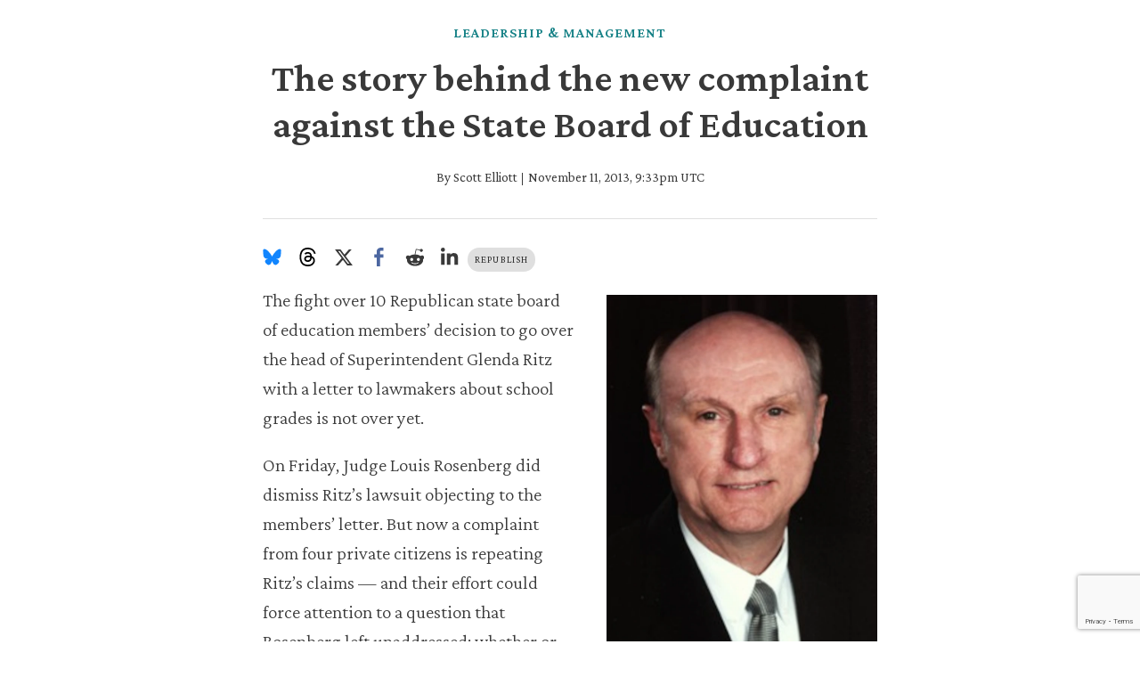

--- FILE ---
content_type: text/html; charset=utf-8
request_url: https://www.chalkbeat.org/indiana/2013/11/11/21103376/the-story-behind-the-new-complaint-against-the-state-board-of-education/
body_size: 33994
content:
<!DOCTYPE html><html class="chalkbeat" lang="en" style="overflow-x:clip"><head><meta name="viewport" content="width=device-width, initial-scale=1"/><title>The story behind the new complaint against the State Board of Education - Chalkbeat</title><meta name="description" content="The fight over 10 Republican state board of education members&#x27; decision to go over the head of Superintendent Glenda Ritz with a letter to lawmakers about school grades is not over yet. On Friday, Judge Louis Rosenberg did dismiss Ritz&#x27;s lawsuit objecting to the members&#x27; letter. But now a complaint from four private"/><meta name="twitter:description" content="The fight over 10 Republican state board of education members&#x27; decision to go over the head of Superintendent Glenda Ritz with a letter to lawmakers about school grades is not over yet. On Friday, Judge Louis Rosenberg did dismiss Ritz&#x27;s lawsuit objecting to the members&#x27; letter. But now a complaint from four private"/><meta property="og:description" content="The fight over 10 Republican state board of education members&#x27; decision to go over the head of Superintendent Glenda Ritz with a letter to lawmakers about school grades is not over yet. On Friday, Judge Louis Rosenberg did dismiss Ritz&#x27;s lawsuit objecting to the members&#x27; letter. But now a complaint from four private"/><meta property="og:title" content="The story behind the new complaint against the State Board of Education"/><meta name="twitter:title" content="The story behind the new complaint against the State Board of Education"/><meta property="og:image" content="https://www.chalkbeat.org/resizer/v2/https%3A%2F%2Fstatic.themebuilder.aws.arc.pub%2Fcivicnewscompany%2F1724615580003.svg?auth=d7c99d90ed08236cd520661223d181de14116f6e10c5c705eb4cd36d5855f8ef&amp;width=1200"/><meta name="twitter:image" content="https://www.chalkbeat.org/resizer/v2/https%3A%2F%2Fstatic.themebuilder.aws.arc.pub%2Fcivicnewscompany%2F1724615580003.svg?auth=d7c99d90ed08236cd520661223d181de14116f6e10c5c705eb4cd36d5855f8ef&amp;width=1200"/><meta property="og:type" content="article"/><meta name="robots" content="noarchive"/><meta name="parsely-type" property="parsely-type" content="post"/><meta name="parsely-section" property="parsely-section" content="front-page"/><meta name="parsely-pub-date" property="parsely-pub-date" content=""/><meta name="ad-path" property="ad-path" content="indiana"/><meta property="og:site_name" content="Chalkbeat"/><meta property="og:url" content="https://www.chalkbeat.org/indiana/2013/11/11/21103376/the-story-behind-the-new-complaint-against-the-state-board-of-education/"/><meta name="twitter:card" content="summary_large_image"/><link rel="canonical" href="https://www.chalkbeat.org/indiana/2013/11/11/21103376/the-story-behind-the-new-complaint-against-the-state-board-of-education/"/><link rel="preload" as="style" href="https://fonts.googleapis.com/css?family=Barlow%20Condensed:300,300i,400,400i,600,600i,700,700i|Barlow%20Condensed:300,300i,400,400i,600,600i,700,700i|IBM%20Plex%20Serif:300,300i,400,400i,600,600i,700,700i&amp;display=swap"/><link rel="stylesheet" data-testid="font-loading-url-0" href="https://fonts.googleapis.com/css?family=Barlow%20Condensed:300,300i,400,400i,600,600i,700,700i|Barlow%20Condensed:300,300i,400,400i,600,600i,700,700i|IBM%20Plex%20Serif:300,300i,400,400i,600,600i,700,700i&amp;display=swap"/><link rel="preload" as="style" href="https://fonts.googleapis.com/css2?family=Crimson+Pro:ital,wght@0,200..900;1,200..900&amp;family=Figtree:ital,wght@0,300..900;1,300..900&amp;display=swap"/><link rel="stylesheet" data-testid="font-loading-url-1" href="https://fonts.googleapis.com/css2?family=Crimson+Pro:ital,wght@0,200..900;1,200..900&amp;family=Figtree:ital,wght@0,300..900;1,300..900&amp;display=swap"/><meta name="og:image:width" content="1200"/><meta name="og:image:height" content="630"/><meta name="og:image:type" content="image/jpeg"/><meta name="parsely-tags" content="www.chalkbeat.org,front-page,indiana/leadership-management,indiana"/><meta name="article:author" content="https://www.chalkbeat.org/authors/scott-elliott"/><meta name="article:published_time" content="2013-11-11T04:33:28-0500"/><link rel="apple-touch-icon" sizes="180x180" href="/pf/resources/images/chalkbeat/apple-touch-icon-180x180.png?d=174"/><link rel="icon" type="image/png" href="/pf/resources/images/chalkbeat/favicon-32x32.png?d=174"/><link rel="icon" type="image/png" href="/pf/resources/images/chalkbeat/favicon-16x16.png?d=174"/><meta name="fb:app_id" content="735437511148430"/><link id="fusion-output-type-styles" rel="stylesheet" type="text/css" href="/pf/dist/components/output-types/default.css?d=174&amp;mxId=00000000"/><link id="fusion-template-styles" rel="stylesheet" type="text/css" href="/pf/dist/components/combinations/default.css?d=174&amp;mxId=00000000"/><link rel="stylesheet" href="/pf/resources/site-theme/news-theme.css?d=174"/><link rel="stylesheet" href="/pf/resources/site-theme/_css/chalkbeat-indiana.min.css?d=174"/><script type="application/javascript" id="polyfill-script">if(!Array.prototype.includes||!(window.Object && window.Object.assign)||!window.Promise||!window.Symbol||!window.fetch){document.write('<script type="application/javascript" src="/pf/dist/engine/polyfill.js?d=174&mxId=00000000" defer=""><\/script>')}</script><script id="fusion-engine-react-script" type="application/javascript" src="/pf/dist/engine/react.js?d=174&amp;mxId=00000000" defer=""></script><script id="fusion-engine-combinations-script" type="application/javascript" src="/pf/dist/components/combinations/default.js?d=174&amp;mxId=00000000" defer=""></script><script async="" src="https://polyfill.io/v3/polyfill.min.js?features=IntersectionObserver%2CElement.prototype.prepend%2CElement.prototype.remove%2CArray.prototype.find%2CArray.prototype.includes"></script><script data-integration="inlineScripts">
    (function(w,d,s,l,i){
      w[l]=w[l]||[];w[l].push({'gtm.start': new Date().getTime(),event:'gtm.js'});
      var f=d.getElementsByTagName(s)[0],
      j=d.createElement(s),dl=l!='dataLayer'?'&l='+l:'';j.async=true;j.src=
      'https://www.googletagmanager.com/gtm.js?id='+i+dl;f.parentNode.insertBefore(j,f);
    })(window,document,'script','dataLayer','GTM-WXVX5VQ');
  ;
    window.addEventListener('DOMContentLoaded', (event) => {
      queryly.init("12a8b884283a4e73", document.querySelectorAll("#fusion-app"));
    });
  ;window.isIE = !!window.MSInputMethodContext && !!document.documentMode;</script><script async="" data-integration="nativo-ad" src="https://s.ntv.io/serve/load.js"></script><script defer="" data-integration="queryly" src="https://www.queryly.com/js/queryly.v4.min.js"></script><script type="application/ld+json">{
        "@context": "https://schema.org",
        "@type": "NewsArticle",
        "url": "https://www.chalkbeat.org/indiana/2013/11/11/21103376/the-story-behind-the-new-complaint-against-the-state-board-of-education/",
        "mainEntityOfPage": {
          "@type": "WebPage",
          "@id": "https://www.chalkbeat.org/indiana/2013/11/11/21103376/the-story-behind-the-new-complaint-against-the-state-board-of-education/"
        },
        "name" : "The story behind the new complaint against the State Board of Education",
        "headline": "The story behind the new complaint against the State Board of Education",
        "datePublished": "2013-11-11T21:33:28Z",
        "dateModified": "2023-11-10T06:35:47.85Z",
        "description": "The fight over 10 Republican state board of education members decision to go over the head of Superintendent Glenda Ritz with a letter to lawmakers about school grades is not over yet. On Friday, Judge Louis Rosenberg did dismiss Ritzs lawsuit objecting to the members letter. But now a complaint from four private",
        "author": [
            {
                    "@type": "Person",
                    "name": "Scott Elliott",
                    "url" : "https://www.chalkbeat.org/authors/scott-elliott"
                }
        ],       
        "publisher": {
          "@type": "NewsMediaOrganization",
          "name": "Chalkbeat",
          "logo": {
            "@type": "ImageObject",
            "url": "https://static.themebuilder.aws.arc.pub/civicnewscompany/1724615579367.svg"
           }
        },  
        "thumbnailUrl": "https://www.chalkbeat.org/resizer/v2/null?smart=true&auth=undefined&width=1440&height=1080",
        "image": {
          "@type": "ImageObject",
          "url": "https://www.chalkbeat.org/resizer/v2/null?smart=true&auth=undefined&width=1440&height=1080"
        }
      }</script><script type="text/javascript">window.googletag = window.googletag || {cmd: []};
        googletag.cmd.push(function() {                
        var SECONDS_TO_WAIT_AFTER_VIEWABILITY = 30;
        googletag.pubads().addEventListener('impressionViewable', function(event) {
          var slot = event.slot;          
              setTimeout(function() {                    
                    googletag.pubads().refresh([slot]);
                  }, SECONDS_TO_WAIT_AFTER_VIEWABILITY * 1000);
          });      
      });</script>
<script>(window.BOOMR_mq=window.BOOMR_mq||[]).push(["addVar",{"rua.upush":"false","rua.cpush":"true","rua.upre":"false","rua.cpre":"true","rua.uprl":"false","rua.cprl":"false","rua.cprf":"false","rua.trans":"SJ-efa964c9-7b24-418d-a849-cd7a8c3b60b9","rua.cook":"false","rua.ims":"false","rua.ufprl":"false","rua.cfprl":"false","rua.isuxp":"false","rua.texp":"norulematch","rua.ceh":"false","rua.ueh":"false","rua.ieh.st":"0"}]);</script>
                              <script>!function(e){var n="https://s.go-mpulse.net/boomerang/";if("False"=="True")e.BOOMR_config=e.BOOMR_config||{},e.BOOMR_config.PageParams=e.BOOMR_config.PageParams||{},e.BOOMR_config.PageParams.pci=!0,n="https://s2.go-mpulse.net/boomerang/";if(window.BOOMR_API_key="9DPLB-6CT7E-HNHU3-H84C6-5KWUU",function(){function e(){if(!o){var e=document.createElement("script");e.id="boomr-scr-as",e.src=window.BOOMR.url,e.async=!0,i.parentNode.appendChild(e),o=!0}}function t(e){o=!0;var n,t,a,r,d=document,O=window;if(window.BOOMR.snippetMethod=e?"if":"i",t=function(e,n){var t=d.createElement("script");t.id=n||"boomr-if-as",t.src=window.BOOMR.url,BOOMR_lstart=(new Date).getTime(),e=e||d.body,e.appendChild(t)},!window.addEventListener&&window.attachEvent&&navigator.userAgent.match(/MSIE [67]\./))return window.BOOMR.snippetMethod="s",void t(i.parentNode,"boomr-async");a=document.createElement("IFRAME"),a.src="about:blank",a.title="",a.role="presentation",a.loading="eager",r=(a.frameElement||a).style,r.width=0,r.height=0,r.border=0,r.display="none",i.parentNode.appendChild(a);try{O=a.contentWindow,d=O.document.open()}catch(_){n=document.domain,a.src="javascript:var d=document.open();d.domain='"+n+"';void(0);",O=a.contentWindow,d=O.document.open()}if(n)d._boomrl=function(){this.domain=n,t()},d.write("<bo"+"dy onload='document._boomrl();'>");else if(O._boomrl=function(){t()},O.addEventListener)O.addEventListener("load",O._boomrl,!1);else if(O.attachEvent)O.attachEvent("onload",O._boomrl);d.close()}function a(e){window.BOOMR_onload=e&&e.timeStamp||(new Date).getTime()}if(!window.BOOMR||!window.BOOMR.version&&!window.BOOMR.snippetExecuted){window.BOOMR=window.BOOMR||{},window.BOOMR.snippetStart=(new Date).getTime(),window.BOOMR.snippetExecuted=!0,window.BOOMR.snippetVersion=12,window.BOOMR.url=n+"9DPLB-6CT7E-HNHU3-H84C6-5KWUU";var i=document.currentScript||document.getElementsByTagName("script")[0],o=!1,r=document.createElement("link");if(r.relList&&"function"==typeof r.relList.supports&&r.relList.supports("preload")&&"as"in r)window.BOOMR.snippetMethod="p",r.href=window.BOOMR.url,r.rel="preload",r.as="script",r.addEventListener("load",e),r.addEventListener("error",function(){t(!0)}),setTimeout(function(){if(!o)t(!0)},3e3),BOOMR_lstart=(new Date).getTime(),i.parentNode.appendChild(r);else t(!1);if(window.addEventListener)window.addEventListener("load",a,!1);else if(window.attachEvent)window.attachEvent("onload",a)}}(),"".length>0)if(e&&"performance"in e&&e.performance&&"function"==typeof e.performance.setResourceTimingBufferSize)e.performance.setResourceTimingBufferSize();!function(){if(BOOMR=e.BOOMR||{},BOOMR.plugins=BOOMR.plugins||{},!BOOMR.plugins.AK){var n="true"=="true"?1:0,t="",a="aofl7rax2fpeq2lkpkrq-f-0e3d276a0-clientnsv4-s.akamaihd.net",i="false"=="true"?2:1,o={"ak.v":"39","ak.cp":"1494048","ak.ai":parseInt("941409",10),"ak.ol":"0","ak.cr":8,"ak.ipv":4,"ak.proto":"h2","ak.rid":"15091dbd","ak.r":52356,"ak.a2":n,"ak.m":"dscr","ak.n":"ff","ak.bpcip":"3.138.191.0","ak.cport":43736,"ak.gh":"23.52.107.104","ak.quicv":"","ak.tlsv":"tls1.3","ak.0rtt":"","ak.0rtt.ed":"","ak.csrc":"-","ak.acc":"","ak.t":"1768585891","ak.ak":"hOBiQwZUYzCg5VSAfCLimQ==d1BRkP1gDMj6qYAFv/hKrvDAyTQXTrQ7YA/53HK7n3r3R3EbmGTXtlUZkx4tZqUdOcTEo5GZOuX45El35tKJ12hMVAQXRyAizfoaLqrgStkYxQuTtqO9wjZYylA3hL77Wp9ZlfYeMYcc3bihU9IfZoptffLE12BtY4JqCx3Qg5urNv7/[base64]","ak.pv":"10","ak.dpoabenc":"","ak.tf":i};if(""!==t)o["ak.ruds"]=t;var r={i:!1,av:function(n){var t="http.initiator";if(n&&(!n[t]||"spa_hard"===n[t]))o["ak.feo"]=void 0!==e.aFeoApplied?1:0,BOOMR.addVar(o)},rv:function(){var e=["ak.bpcip","ak.cport","ak.cr","ak.csrc","ak.gh","ak.ipv","ak.m","ak.n","ak.ol","ak.proto","ak.quicv","ak.tlsv","ak.0rtt","ak.0rtt.ed","ak.r","ak.acc","ak.t","ak.tf"];BOOMR.removeVar(e)}};BOOMR.plugins.AK={akVars:o,akDNSPreFetchDomain:a,init:function(){if(!r.i){var e=BOOMR.subscribe;e("before_beacon",r.av,null,null),e("onbeacon",r.rv,null,null),r.i=!0}return this},is_complete:function(){return!0}}}}()}(window);</script></head><body class="content-story" style="overflow-x:clip"><noscript><iframe title="gtm" src="https://www.googletagmanager.com/ns.html?id=GTM-WXVX5VQ" height="0" width="0" style="display:none;visibility:hidden"></iframe></noscript><a class="skip-main" href="#main">Skip to main content</a><div id="fusion-app" class="layout-section"><div class="site-chalkbeat custom-layout oneColumn story-layout-headline_below"><header class="header"><div class="sticky-header "><a href="/indiana"><img height="60" width="60" class="PageLogo-image" src="/pf/resources/images/chalkbeat/logos/cb-indiana-primary.svg?d=174" alt="Chalkbeat Indiana"/></a><div class="ActionBarInStickyBar"><a href="https://www.facebook.com/dialog/share?app_id=735437511148430&amp;display=popup&amp;href=https%3A%2F%2Fwww.chalkbeat.org%2Findiana%2F2013%2F11%2F11%2F21103376%2Fthe-story-behind-the-new-complaint-against-the-state-board-of-education%2F" target="_blank" rel="noreferrer" class="ActionLink fb"><svg class="facebook"><use xlink:href="#icon-facebook"></use></svg><span>Facebook</span></a><a href="https://twitter.com/intent/tweet?url=https%3A%2F%2Fwww.chalkbeat.org%2Findiana%2F2013%2F11%2F11%2F21103376%2Fthe-story-behind-the-new-complaint-against-the-state-board-of-education%2F" target="_blank" rel="noreferrer" class="ActionLink"><svg class="c-icon" width="15" height="15" xmlns="http://www.w3.org/2000/svg" viewBox="0 0 512 512" fill="currentColor" aria-hidden="true" focusable="false"><path d="M389.2 48h70.6L305.6 224.2 487 464H345L233.7 318.6 106.5 464H35.8L200.7 275.5 26.8 48H172.4L272.9 180.9 389.2 48zM364.4 421.8h39.1L151.1 88h-42L364.4 421.8z"></path></svg><span>X</span></a></div></div></header><div class="overlay-header"><div class="overlay-image"></div><div class="overlay-text"></div></div><section role="main" id="main" class="main" tabindex="-1"><div class="container layout-section"><div class="breadcrumbs"><a href="/indiana/leadership-management/">Leadership &amp; Management</a></div><h1 class="b-headline">The story behind the new complaint against the State Board of Education</h1><div class="byline"><span class="author">By <div class="Page-byline"><div class="Page-authors"><a href="https://www.chalkbeat.org/authors/scott-elliott">Scott Elliott</a></div></div></span><span class="separator"> | </span><span class="date">November 11, 2013, 9:33pm UTC</span></div><div class="share-bar"><ul><li><a href="https://bsky.app/intent/compose?text=https%3A%2F%2Fwww.chalkbeat.org%2Findiana%2F2013%2F11%2F11%2F21103376%2Fthe-story-behind-the-new-complaint-against-the-state-board-of-education%2F" target="_blank" rel="noreferrer" class="bluesky-share-button"><svg xmlns="http://www.w3.org/2000/svg" viewBox="0 0 600 530" version="1.1"><path d="m135.72 44.03c66.496 49.921 138.02 151.14 164.28 205.46 26.262-54.316 97.782-155.54 164.28-205.46 47.98-36.021 125.72-63.892 125.72 24.795 0 17.712-10.155 148.79-16.111 170.07-20.703 73.984-96.144 92.854-163.25 81.433 117.3 19.964 147.14 86.092 82.697 152.22-122.39 125.59-175.91-31.511-189.63-71.766-2.514-7.3797-3.6904-10.832-3.7077-7.8964-0.0174-2.9357-1.1937 0.51669-3.7077 7.8964-13.714 40.255-67.233 197.36-189.63 71.766-64.444-66.128-34.605-132.26 82.697-152.22-67.108 11.421-142.55-7.4491-163.25-81.433-5.9562-21.282-16.111-152.36-16.111-170.07 0-88.687 77.742-60.816 125.72-24.795z" fill="#1185fe"></path></svg></a></li><li><a href="https://www.threads.net/intent/post?url=https%3A%2F%2Fwww.chalkbeat.org%2Findiana%2F2013%2F11%2F11%2F21103376%2Fthe-story-behind-the-new-complaint-against-the-state-board-of-education%2F" target="_blank" rel="noreferrer" class="threads-share-button"><svg xmlns="http://www.w3.org/2000/svg" aria-label="Threads" viewBox="0 0 192 192"><path class="x19hqcy" d="M141.537 88.9883C140.71 88.5919 139.87 88.2104 139.019 87.8451C137.537 60.5382 122.616 44.905 97.5619 44.745C97.4484 44.7443 97.3355 44.7443 97.222 44.7443C82.2364 44.7443 69.7731 51.1409 62.102 62.7807L75.881 72.2328C81.6116 63.5383 90.6052 61.6848 97.2286 61.6848C97.3051 61.6848 97.3819 61.6848 97.4576 61.6855C105.707 61.7381 111.932 64.1366 115.961 68.814C118.893 72.2193 120.854 76.925 121.825 82.8638C114.511 81.6207 106.601 81.2385 98.145 81.7233C74.3247 83.0954 59.0111 96.9879 60.0396 116.292C60.5615 126.084 65.4397 134.508 73.775 140.011C80.8224 144.663 89.899 146.938 99.3323 146.423C111.79 145.74 121.563 140.987 128.381 132.296C133.559 125.696 136.834 117.143 138.28 106.366C144.217 109.949 148.617 114.664 151.047 120.332C155.179 129.967 155.42 145.8 142.501 158.708C131.182 170.016 117.576 174.908 97.0135 175.059C74.2042 174.89 56.9538 167.575 45.7381 153.317C35.2355 139.966 29.8077 120.682 29.6052 96C29.8077 71.3178 35.2355 52.0336 45.7381 38.6827C56.9538 24.4249 74.2039 17.11 97.0132 16.9405C119.988 17.1113 137.539 24.4614 149.184 38.788C154.894 45.8136 159.199 54.6488 162.037 64.9503L178.184 60.6422C174.744 47.9622 169.331 37.0357 161.965 27.974C147.036 9.60668 125.202 0.195148 97.0695 0H96.9569C68.8816 0.19447 47.2921 9.6418 32.7883 28.0793C19.8819 44.4864 13.2244 67.3157 13.0007 95.9325L13 96L13.0007 96.0675C13.2244 124.684 19.8819 147.514 32.7883 163.921C47.2921 182.358 68.8816 191.806 96.9569 192H97.0695C122.03 191.827 139.624 185.292 154.118 170.811C173.081 151.866 172.51 128.119 166.26 113.541C161.776 103.087 153.227 94.5962 141.537 88.9883ZM98.4405 129.507C88.0005 130.095 77.1544 125.409 76.6196 115.372C76.2232 107.93 81.9158 99.626 99.0812 98.6368C101.047 98.5234 102.976 98.468 104.871 98.468C111.106 98.468 116.939 99.0737 122.242 100.233C120.264 124.935 108.662 128.946 98.4405 129.507Z"></path></svg></a></li><li><a href="https://twitter.com/intent/tweet?url=https%3A%2F%2Fwww.chalkbeat.org%2Findiana%2F2013%2F11%2F11%2F21103376%2Fthe-story-behind-the-new-complaint-against-the-state-board-of-education%2F" target="_blank" rel="noreferrer"><svg><svg class="c-icon" width="22" height="22" xmlns="http://www.w3.org/2000/svg" viewBox="0 0 512 512" fill="currentColor" aria-hidden="true" focusable="false"><path d="M389.2 48h70.6L305.6 224.2 487 464H345L233.7 318.6 106.5 464H35.8L200.7 275.5 26.8 48H172.4L272.9 180.9 389.2 48zM364.4 421.8h39.1L151.1 88h-42L364.4 421.8z"></path></svg></svg></a></li><li><a href="https://www.facebook.com/dialog/share?app_id=735437511148430&amp;display=popup&amp;href=https%3A%2F%2Fwww.chalkbeat.org%2Findiana%2F2013%2F11%2F11%2F21103376%2Fthe-story-behind-the-new-complaint-against-the-state-board-of-education%2F" target="_blank" rel="noreferrer" class="facebook-share-button"><svg><use xlink:href="#icon-facebook"></use></svg></a></li><li><a href="https://www.reddit.com/submit?url=https%3A%2F%2Fwww.chalkbeat.org%2Findiana%2F2013%2F11%2F11%2F21103376%2Fthe-story-behind-the-new-complaint-against-the-state-board-of-education%2F" target="_blank" rel="noreferrer" class="reddit-share-button"><svg><svg class="c-icon" width="22" height="22" xmlns="http://www.w3.org/2000/svg" viewBox="0 0 512 512" fill="currentColor" aria-hidden="true" focusable="false"><path d="M440.3 203.5c-15 0-28.2 6.2-37.9 15.9-35.7-24.7-83.8-40.6-137.1-42.3L293 52.3l88.2 19.8c0 21.6 17.6 39.2 39.2 39.2 22 0 39.7-18.1 39.7-39.7s-17.6-39.7-39.7-39.7c-15.4 0-28.7 9.3-35.3 22l-97.4-21.6c-4.9-1.3-9.7 2.2-11 7.1L246.3 177c-52.9 2.2-100.5 18.1-136.3 42.8-9.7-10.1-23.4-16.3-38.4-16.3-55.6 0-73.8 74.6-22.9 100.1-1.8 7.9-2.6 16.3-2.6 24.7 0 83.8 94.4 151.7 210.3 151.7 116.4 0 210.8-67.9 210.8-151.7 0-8.4-.9-17.2-3.1-25.1 49.9-25.6 31.5-99.7-23.8-99.7zM129.4 308.9c0-22 17.6-39.7 39.7-39.7 21.6 0 39.2 17.6 39.2 39.7 0 21.6-17.6 39.2-39.2 39.2-22 .1-39.7-17.6-39.7-39.2zm214.3 93.5c-36.4 36.4-139.1 36.4-175.5 0-4-3.5-4-9.7 0-13.7 3.5-3.5 9.7-3.5 13.2 0 27.8 28.5 120 29 149 0 3.5-3.5 9.7-3.5 13.2 0 4.1 4 4.1 10.2.1 13.7zm-.8-54.2c-21.6 0-39.2-17.6-39.2-39.2 0-22 17.6-39.7 39.2-39.7 22 0 39.7 17.6 39.7 39.7-.1 21.5-17.7 39.2-39.7 39.2z"></path></svg></svg></a></li><li><a href="https://www.linkedin.com/shareArticle?mini=true&amp;url=https%3A%2F%2Fwww.chalkbeat.org%2Findiana%2F2013%2F11%2F11%2F21103376%2Fthe-story-behind-the-new-complaint-against-the-state-board-of-education%2F" target="_blank" rel="noreferrer" class="linkedin-share-button"><svg><svg class="c-icon" width="22" height="22" xmlns="http://www.w3.org/2000/svg" viewBox="0 0 512 512" fill="currentColor" aria-hidden="true" focusable="false"><path d="M100.28 448H7.4V148.9h92.88zM53.79 108.1C24.09 108.1 0 83.5 0 53.8a53.79 53.79 0 0 1 107.58 0c0 29.7-24.1 54.3-53.79 54.3zM447.9 448h-92.68V302.4c0-34.7-.7-79.2-48.29-79.2-48.29 0-55.69 37.7-55.69 76.7V448h-92.78V148.9h89.08v40.8h1.3c12.4-23.5 42.69-48.3 87.88-48.3 94 0 111.28 61.9 111.28 142.3V448z"></path></svg></svg></a></li></ul><a class="republish-link" href="/republish/indiana/2013/11/11/21103376/the-story-behind-the-new-complaint-against-the-state-board-of-education/">Republish</a></div><article class="default__ArticleBodyCivic-sc-1px4eze-2 dBbmFz article-body-wrapper"><figure class="c-media-item article-body-image-container article-body-image-container--mobile-right-float"><img data-chromatic="ignore" alt="" class="c-image" loading="lazy" src="https://www.chalkbeat.org/resizer/v2/2CQDUGS5NVHTVJ7LWEIPZYH6O4.png?auth=8695d9c3b82c932b535dab125c58dbb193f785ae5d88bee5dc36d5b993b0ba76&amp;quality=85&amp;width=400&amp;height=553" srcSet="https://www.chalkbeat.org/resizer/v2/2CQDUGS5NVHTVJ7LWEIPZYH6O4.png?auth=8695d9c3b82c932b535dab125c58dbb193f785ae5d88bee5dc36d5b993b0ba76&amp;quality=85&amp;width=137&amp;height=189 137w, https://www.chalkbeat.org/resizer/v2/2CQDUGS5NVHTVJ7LWEIPZYH6O4.png?auth=8695d9c3b82c932b535dab125c58dbb193f785ae5d88bee5dc36d5b993b0ba76&amp;quality=85&amp;width=200&amp;height=276 200w, https://www.chalkbeat.org/resizer/v2/2CQDUGS5NVHTVJ7LWEIPZYH6O4.png?auth=8695d9c3b82c932b535dab125c58dbb193f785ae5d88bee5dc36d5b993b0ba76&amp;quality=85&amp;width=384&amp;height=530 384w, https://www.chalkbeat.org/resizer/v2/2CQDUGS5NVHTVJ7LWEIPZYH6O4.png?auth=8695d9c3b82c932b535dab125c58dbb193f785ae5d88bee5dc36d5b993b0ba76&amp;quality=85&amp;width=512&amp;height=707 512w, https://www.chalkbeat.org/resizer/v2/2CQDUGS5NVHTVJ7LWEIPZYH6O4.png?auth=8695d9c3b82c932b535dab125c58dbb193f785ae5d88bee5dc36d5b993b0ba76&amp;quality=85&amp;width=720&amp;height=995 720w" width="400" height="553"/><figcaption class="c-media-item__fig-caption"><span class="c-media-item__caption">Ed Eiler (Purdue University photo) </span></figcaption></figure><p class="default__StyledText-sc-1px4eze-0 egVxCn body-paragraph">The fight over 10 Republican state board of education members’ decision to go over the head of Superintendent Glenda Ritz with a letter to lawmakers about school grades is not over yet.</p><p class="default__StyledText-sc-1px4eze-0 egVxCn body-paragraph">On Friday, Judge Louis Rosenberg did dismiss Ritz’s lawsuit objecting to the members’ letter. But now a complaint from four private citizens is repeating Ritz’s claims — and their effort could force attention to a question that Rosenberg left unaddressed: whether&nbsp;or not the state board broke the law with its letter.</p><p class="default__StyledText-sc-1px4eze-0 egVxCn body-paragraph">When StateImpact Indiana first reported the complaint, its origins were somewhat mysterious. Today, the genesis of the complaint is still not completely clear.</p><p class="default__StyledText-sc-1px4eze-0 egVxCn body-paragraph">One participant, Ed Eiler, said he was recruited to join the action. Indianapolis labor lawyer William Groth, who provided legal advice, said he did not recruit anyone.</p><p class="default__StyledText-sc-1px4eze-0 egVxCn body-paragraph">Groth said he was contacted by an intermediary who he declined to name, citing attorney-client confidentiality. Both Groth and Eiler said the action was not sponsored or encouraged by Ritz or the Indiana State Teachers Association. Groth said he has not met Ritz nor represented ISTA in the past. He said he believes he was consulted because of his expertise in the Open Door Law, which the complaint says the board violated.</p><p class="default__StyledText-sc-1px4eze-0 egVxCn body-paragraph">In an interview, Eiler said some light on who the group is and what it hopes to achieve.</p><p class="default__StyledText-sc-1px4eze-0 egVxCn body-paragraph">Eiler is <a href="http://www.edst.purdue.edu/faculty_profiles/eiler/index.html">a Purdue University college professor</a> and the former superintendent of schools in Purdue’s hometown of Lafayette, Ind. He was a passionate and early critic of education reform as former state Superintendent Tony Bennett and then Gov. Mitch Daniels defined it.</p><p class="default__StyledText-sc-1px4eze-0 egVxCn body-paragraph">He’s also convinced that the Indiana State Board of Education broke state transparency laws when 10 of its 11 members — all of them except state Superintendent Glenda Ritz — <a href="http://indianapublicmedia.org/stateimpact/2013/10/18/state-board-legislative-agency-calculate-af-grades-department-education/">jointly signed a letter asking the Republican leaders of the Indiana House and Senate to intervene</a> in a dispute with Ritz over when A to F school grades should be issued. Ritz is the only Democrat holding statewide office. All the other members of the state board were appointed by Republican governors.</p><p class="default__StyledText-sc-1px4eze-0 egVxCn body-paragraph">So when contacted and asked if he would add his name to a complaint aimed at nullifying the state board’s action, he quickly signed on.</p><p class="default__StyledText-sc-1px4eze-0 egVxCn body-paragraph">“It’s important for it to be addressed,” Eiler said in an interview Monday. “When you basically have meeting by email, it appears to be a clear violation of the Open Door Law. When you consider public policy issues without an opportunity to provide input or respond to the public … the public has a right to know and participate.”</p><p class="default__StyledText-sc-1px4eze-0 egVxCn body-paragraph">(For more on Eiler, check out <a href="The%20whole%20issue%20is%20doing%20public%20business%20in%20public.%20It's%20a%20significant%20public%20policy%20issue.">Lafayette Courier Journal columnist Dave Bangert’s recent column</a>.)</p><p class="default__StyledText-sc-1px4eze-0 egVxCn body-paragraph">Ritz, who was traveling in China when the letter was signed and delivered, had insisted to the state board that the grades, which were issued Oct 31 last year, would have to be delayed until late November because <a href="http://indianapublicmedia.org/stateimpact/tag/istep-2013/">ISTEP testing glitches</a> had backed up the data collection process. The other <a href="http://indianapublicmedia.org/stateimpact/2013/10/18/state-board-legislative-agency-calculate-af-grades-department-education/">board members wanted to have the Legislative Service Agency calculate Indiana Department of Education data and determine the grades</a>.</p><p class="default__StyledText-sc-1px4eze-0 egVxCn body-paragraph">Ritz filed suit upon her return, but problems with court action were immediately evident. Attorney General <a href="http://in.chalkbeat.org/2013/10/24/126/">Greg Zoeller quickly moved to dismiss the suit</a>, arguing that state officials cannot use their own attorneys to initiate lawsuits without consulting with his office, which Ritz didn’t do. Judge Louis <a href="http://in.chalkbeat.org/2013/11/05/judge-to-ritzs-lawyers-how-can-she-sue-without-zoeller/">Rosenberg, who sounded skeptical of Ritz’s legal argument</a> in a hearing on Tuesday, ultimately <a href="http://in.chalkbeat.org/2013/11/08/judge-dismisses-ritzs-lawsuit-against-the-state-board/">dismissed the case on Friday</a>. But in siding with Zoeller on procedure, Rosenberg did not address the merits of the case. In other words, he was silent on whether or not the state board broke the law with its letter.</p><p class="default__StyledText-sc-1px4eze-0 egVxCn body-paragraph">That’s where the new action comes in.</p><p class="default__StyledText-sc-1px4eze-0 egVxCn body-paragraph">Eiler and former&nbsp;Merrillville Superintendent Tony Lux are joined by two others — Eiler said he didn’t know them personally but describes them as education activists from Fort Wayne and Bloomington — in appealing to Indiana’s Public Access Counselor, Luke Britt, for a ruling on the legality of the state board’s action. Britt, an August appointee by Republican Gov. Mike Pence, can affirm the board’s action or challenge it. The board is not bound by his ruling and could decide to embrace or ignore it. Still, a ruling from the public access counselor also is a necessary first step to filing a lawsuit. So Eiler and his allies could challenge the state board in court no matter which way Britt rules.</p><p class="default__StyledText-sc-1px4eze-0 egVxCn body-paragraph">The heart of the issue is whether the board’s letter constituted a policy decision that was made outside of an open public meeting. Public boards in Indiana must do their business in public. While they can meet behind closed doors for discussion or to receive information under certain circumstances, decisions must be made in open meetings. Ritz, and now Eiler’s group, argue that a letter on behalf of the state board signed by a majority of its members that specifically asks another branch of government to take action on its behalf constitutes a policy decision and therefore discussions by email or other means that led to the decision were, in effect, an illegal secret meeting.</p><p class="default__StyledText-sc-1px4eze-0 egVxCn body-paragraph">“The whole issue is doing public business in public,” Eiler said. “It’s a significant public policy issue. This would be a disturbing precedent when it comes to the public’s right to know about actions that a public board is taking when making public policy.”</p><p class="default__StyledText-sc-1px4eze-0 egVxCn body-paragraph">The genesis of the complaint is not completely clear. Eiler said he was recruited to join the action, but Groth, who provided legal advice, said he did not recruit anyone. Groth said he was contacted by an intermediary who he declined to name, citing attorney-client confidentiality. Both Groth and Eiler said the action was not sponsored or encouraged by Ritz or the Indiana State Teachers Association. Groth said he has not met Ritz nor represented ISTA in the past but believes he was consulted because of his expertise in the Open Door Law.</p><p class="default__StyledText-sc-1px4eze-0 egVxCn body-paragraph">But if Ritz and her political allies are not sponsoring the effort, Eiler acknowledged politics and the will of the voters is on his mind.</p><p class="default__StyledText-sc-1px4eze-0 egVxCn body-paragraph">The state board’s letter, he argued, was an effort to circumvent the the state superintendent’s authority and that of the Indiana Department of Education. He noted that 1.3 million votes were cast for Ritz when she upset Bennett in 2012.</p><p class="default__StyledText-sc-1px4eze-0 egVxCn body-paragraph">“It’s inconsistent with the mandate the voters gave,” he said. “That was a statement that they were concerned about some of the education reforms that were being enacted and they wanted to be heard that those needed to be thought through, thoroughly, and there needed to be more involvement from the public.”</p></article></div></section><footer class="footer"><div class="c-stack b-single-chain" data-style-direction="vertical" data-style-justification="start" data-style-alignment="unset" data-style-inline="false" data-style-wrap="nowrap"><div class="c-stack b-single-chain__children-stack" data-style-direction="vertical" data-style-justification="start" data-style-alignment="unset" data-style-inline="false" data-style-wrap="nowrap"><div id="fusion-static-enter:f0fQXcYd2Wdm1Am-4-0-0" style="display:none" data-fusion-component="f0fQXcYd2Wdm1Am-4-0-0"></div><div class="customfooter"><footer><div class="footer-content"><div class="footer-grid"><div class="footer-column"><h3>Who We Are</h3><ul><li><a href="/pages/about/">About Us</a></li><li><a href="/pages/ethics/">Code of Ethics</a></li><li><a href="/pages/our-staff/">Our Staff</a></li><li><a href="/pages/careers/">Careers at Chalkbeat</a></li><li><a href="/pages/awards/">Awards</a></li><li><a href="/pages/supporters/">Our Supporters</a></li></ul></div><div class="footer-column"><h3>Policies</h3><ul><li><a href="/pages/republishing/">Republishing</a></li><li><a href="/pages/privacy-policy/">Privacy Policy</a></li><li><a href="https://www.civicnews.org/tos">Terms of Service</a></li></ul></div><div class="footer-column"><h3>Contact</h3><ul><li><a href="/contact/">Contact Us</a></li><li><a href="/pages/become-a-chalkbeat-sponsor/">Become a Sponsor</a></li><li><a href="/pages/how-to-be-a-source/">How to Be a Source</a></li><li><a href="/newsletters/">Newsletters</a></li></ul></div><div class="footer-column"><h3>Newsrooms</h3><ul><li><a href="https://www.chalkbeat.org/">Chalkbeat</a></li><li><a href="https://www.votebeat.org/">Votebeat</a></li><li><a href="https://www.healthbeat.org/">Healthbeat</a></li></ul></div></div></div><div class="footer-bottom"><div class="footer-bottom-grid"><div class="footer-social"><a href="https://www.instagram.com/chalkbeatorg/"><img src="[data-uri]" alt="Instagram"/></a><a href="https://www.facebook.com/Chalkbeat/"><img src="[data-uri]" alt="Facebook"/></a><a href="https://www.linkedin.com/company/chalkbeat"><img src="[data-uri]" alt="LinkedIn"/></a><a href="https://twitter.com/chalkbeat"><img src="[data-uri]" alt="X"/></a></div><div class="footer-legal"><p>CHALKBEAT IS A CIVIC NEWS COMPANY NEWSROOM<!-- --> <span> ©<!-- -->2026</span></p></div><div class="footer-brand"><img src="[data-uri]" alt="Logo Civic News Company" class="logo-footer"/></div></div></div></footer></div><div id="fusion-static-exit:f0fQXcYd2Wdm1Am-4-0-0" style="display:none" data-fusion-component="f0fQXcYd2Wdm1Am-4-0-0"></div></div></div></footer></div></div><script id="fusion-metadata" type="application/javascript">window.Fusion=window.Fusion||{};Fusion.arcSite="chalkbeat";Fusion.contextPath="/pf";Fusion.mxId="00000000";Fusion.deployment="174";Fusion.globalContent={"_id":"XYBMZJRMWJG5FMAGX5KQUFUSGU","additional_properties":{"has_published_copy":true,"migrated":"chorus"},"canonical_website":"chalkbeat","content_elements":[{"_id":"2CQDUGS5NVHTVJ7LWEIPZYH6O4","alignment":"right","caption":"Ed Eiler (Purdue University photo)","height":292,"type":"image","url":"https://cloudfront-us-east-1.images.arcpublishing.com/civicnewscompany/2CQDUGS5NVHTVJ7LWEIPZYH6O4.png","version":"0.10.9","width":211,"auth":{"1":"8695d9c3b82c932b535dab125c58dbb193f785ae5d88bee5dc36d5b993b0ba76"}},{"content":"The fight over 10 Republican state board of education members’ decision to go over the head of Superintendent Glenda Ritz with a letter to lawmakers about school grades is not over yet.","type":"text"},{"content":"On Friday, Judge Louis Rosenberg did dismiss Ritz’s lawsuit objecting to the members’ letter. But now a complaint from four private citizens is repeating Ritz’s claims — and their effort could force attention to a question that Rosenberg left unaddressed: whether&nbsp;or not the state board broke the law with its letter.","type":"text"},{"content":"When StateImpact Indiana first reported the complaint, its origins were somewhat mysterious. Today, the genesis of the complaint is still not completely clear.","type":"text"},{"content":"One participant, Ed Eiler, said he was recruited to join the action. Indianapolis labor lawyer William Groth, who provided legal advice, said he did not recruit anyone.","type":"text"},{"content":"Groth said he was contacted by an intermediary who he declined to name, citing attorney-client confidentiality. Both Groth and Eiler said the action was not sponsored or encouraged by Ritz or the Indiana State Teachers Association. Groth said he has not met Ritz nor represented ISTA in the past. He said he believes he was consulted because of his expertise in the Open Door Law, which the complaint says the board violated.","type":"text"},{"content":"In an interview, Eiler said some light on who the group is and what it hopes to achieve.","type":"text"},{"content":"Eiler is <a href=\"http://www.edst.purdue.edu/faculty_profiles/eiler/index.html\">a Purdue University college professor</a> and the former superintendent of schools in Purdue’s hometown of Lafayette, Ind. He was a passionate and early critic of education reform as former state Superintendent Tony Bennett and then Gov. Mitch Daniels defined it.","type":"text"},{"content":"He’s also convinced that the Indiana State Board of Education broke state transparency laws when 10 of its 11 members — all of them except state Superintendent Glenda Ritz — <a href=\"http://indianapublicmedia.org/stateimpact/2013/10/18/state-board-legislative-agency-calculate-af-grades-department-education/\">jointly signed a letter asking the Republican leaders of the Indiana House and Senate to intervene</a> in a dispute with Ritz over when A to F school grades should be issued. Ritz is the only Democrat holding statewide office. All the other members of the state board were appointed by Republican governors.","type":"text"},{"content":"So when contacted and asked if he would add his name to a complaint aimed at nullifying the state board’s action, he quickly signed on.","type":"text"},{"content":"“It’s important for it to be addressed,” Eiler said in an interview Monday. “When you basically have meeting by email, it appears to be a clear violation of the Open Door Law. When you consider public policy issues without an opportunity to provide input or respond to the public … the public has a right to know and participate.”","type":"text"},{"content":"(For more on Eiler, check out <a href=\"The%20whole%20issue%20is%20doing%20public%20business%20in%20public.%20It's%20a%20significant%20public%20policy%20issue.\">Lafayette Courier Journal columnist Dave Bangert’s recent column</a>.)","type":"text"},{"content":"Ritz, who was traveling in China when the letter was signed and delivered, had insisted to the state board that the grades, which were issued Oct 31 last year, would have to be delayed until late November because <a href=\"http://indianapublicmedia.org/stateimpact/tag/istep-2013/\">ISTEP testing glitches</a> had backed up the data collection process. The other <a href=\"http://indianapublicmedia.org/stateimpact/2013/10/18/state-board-legislative-agency-calculate-af-grades-department-education/\">board members wanted to have the Legislative Service Agency calculate Indiana Department of Education data and determine the grades</a>.","type":"text"},{"content":"Ritz filed suit upon her return, but problems with court action were immediately evident. Attorney General <a href=\"http://in.chalkbeat.org/2013/10/24/126/\">Greg Zoeller quickly moved to dismiss the suit</a>, arguing that state officials cannot use their own attorneys to initiate lawsuits without consulting with his office, which Ritz didn’t do. Judge Louis <a href=\"http://in.chalkbeat.org/2013/11/05/judge-to-ritzs-lawyers-how-can-she-sue-without-zoeller/\">Rosenberg, who sounded skeptical of Ritz’s legal argument</a> in a hearing on Tuesday, ultimately <a href=\"http://in.chalkbeat.org/2013/11/08/judge-dismisses-ritzs-lawsuit-against-the-state-board/\">dismissed the case on Friday</a>. But in siding with Zoeller on procedure, Rosenberg did not address the merits of the case. In other words, he was silent on whether or not the state board broke the law with its letter.","type":"text"},{"content":"That’s where the new action comes in.","type":"text"},{"content":"Eiler and former&nbsp;Merrillville Superintendent Tony Lux are joined by two others — Eiler said he didn’t know them personally but describes them as education activists from Fort Wayne and Bloomington — in appealing to Indiana’s Public Access Counselor, Luke Britt, for a ruling on the legality of the state board’s action. Britt, an August appointee by Republican Gov. Mike Pence, can affirm the board’s action or challenge it. The board is not bound by his ruling and could decide to embrace or ignore it. Still, a ruling from the public access counselor also is a necessary first step to filing a lawsuit. So Eiler and his allies could challenge the state board in court no matter which way Britt rules.","type":"text"},{"content":"The heart of the issue is whether the board’s letter constituted a policy decision that was made outside of an open public meeting. Public boards in Indiana must do their business in public. While they can meet behind closed doors for discussion or to receive information under certain circumstances, decisions must be made in open meetings. Ritz, and now Eiler’s group, argue that a letter on behalf of the state board signed by a majority of its members that specifically asks another branch of government to take action on its behalf constitutes a policy decision and therefore discussions by email or other means that led to the decision were, in effect, an illegal secret meeting.","type":"text"},{"content":"“The whole issue is doing public business in public,” Eiler said. “It’s a significant public policy issue. This would be a disturbing precedent when it comes to the public’s right to know about actions that a public board is taking when making public policy.”","type":"text"},{"content":"The genesis of the complaint is not completely clear. Eiler said he was recruited to join the action, but Groth, who provided legal advice, said he did not recruit anyone. Groth said he was contacted by an intermediary who he declined to name, citing attorney-client confidentiality. Both Groth and Eiler said the action was not sponsored or encouraged by Ritz or the Indiana State Teachers Association. Groth said he has not met Ritz nor represented ISTA in the past but believes he was consulted because of his expertise in the Open Door Law.","type":"text"},{"content":"But if Ritz and her political allies are not sponsoring the effort, Eiler acknowledged politics and the will of the voters is on his mind.","type":"text"},{"content":"The state board’s letter, he argued, was an effort to circumvent the the state superintendent’s authority and that of the Indiana Department of Education. He noted that 1.3 million votes were cast for Ritz when she upset Bennett in 2012.","type":"text"},{"content":"“It’s inconsistent with the mandate the voters gave,” he said. “That was a statement that they were concerned about some of the education reforms that were being enacted and they wanted to be heard that those needed to be thought through, thoroughly, and there needed to be more involvement from the public.”","type":"text"}],"copyright":"cb-indiana","created_date":"2023-11-01T00:00:21.042Z","credits":{"by":[{"_id":"JHFVP5PQNZEJ7P7MULKAUOAKZA","type":"author","version":"0.5.8","name":"Scott Elliott","org":"America/New_York","url":"https://www.chalkbeat.org/authors/scott-elliott","slug":"scott-elliott","social_links":[{"site":"email","url":"selliott@chalkbeat.org"},{"site":"rss","url":"https://www.chalkbeat.org/authors/scott-elliott/rss"}],"socialLinks":[{"site":"email","url":"selliott@chalkbeat.org","deprecated":true,"deprecation_msg":"Please use social_links."},{"site":"rss","url":"https://www.chalkbeat.org/authors/scott-elliott/rss","deprecated":true,"deprecation_msg":"Please use social_links."}],"additional_properties":{"original":{"_id":"JHFVP5PQNZEJ7P7MULKAUOAKZA","slug":"scott-elliott","byline":"Scott Elliott","firstName":"Scott","lastName":"Elliott","location":"America/New_York","email":"selliott@chalkbeat.org","rss":"https://www.chalkbeat.org/authors/scott-elliott/rss","bio_page":"https://www.chalkbeat.org/authors/scott-elliott","last_updated_date":"2023-08-16T21:32:45.941Z","books":[],"podcasts":[],"education":[],"awards":[]}}}]},"description":{"basic":"The fight over 10 Republican state board of education members' decision to go over the head of Superintendent Glenda Ritz with a letter to lawmakers about school grades is not over yet. On Friday, Judge Louis Rosenberg did dismiss Ritz's lawsuit objecting to the members' letter. But now a complaint from four private"},"display_date":"2013-11-11T21:33:28Z","first_publish_date":"2013-11-11T21:33:28Z","headlines":{"basic":"The story behind the new complaint against the State Board of Education","meta_title":"The story behind the new complaint against the State Board of Education","print":"The fight over 10 Republican state board of education members' decision to go over the head of Superintendent Glenda Ritz with a letter to lawmakers about school grades is not over yet. On Friday, Judge Louis Rosenberg did dismiss Ritz's lawsuit objecting to the members' letter. But now a complaint from four private"},"label":{"social_description":{"display":true,"text":"The fight over 10 Republican state board of education members' decision to go over the head of Superintendent Glenda Ritz with a letter to lawmakers about school grades is not over yet. On Friday, Judge Louis Rosenberg did dismiss Ritz's lawsuit objecting to the members' letter. But now a complaint from four private"},"social_title":{"display":true,"text":"The story behind the new complaint against the State Board of Education"}},"language":"en","last_updated_date":"2023-11-10T06:35:47.85Z","owner":{"id":"civicnewscompany","sponsored":false},"planning":{"scheduling":{"planned_publish_date":"2013-11-11T21:33:28.000Z","scheduled_publish_date":"2013-11-11T21:33:28.000Z"},"story_length":{}},"publish_date":"2013-11-11T21:33:28Z","revision":{"branch":"default","editions":["default"],"parent_id":"V7MX4XDFB5HNFMFPNNN6JMIUTM","published":true,"revision_id":"FE75CCQ7NBE7ZFPUZALH6GUF2I"},"status":"PUBLISHED","subtype":"headline_below","taxonomy":{"primary_section":{"_id":"/indiana/leadership-management","_website":"chalkbeat","type":"section","version":"0.6.0","name":"Leadership & Management","description":null,"path":"/indiana/leadership-management","parent_id":"/indiana","parent":{"default":"/indiana"},"additional_properties":{"original":{"_id":"/indiana/leadership-management","website":"chalkbeat","name":"Leadership & Management","site":{"site_description":null,"site_about":null,"site_title":null,"site_tagline":null,"chorus_id":"EntryGroup:95322","is_internal":"false"},"parent":{"default":"/indiana"},"ancestors":{"default":[]},"order":{},"inactive":false,"node_type":"section","navigation":{"nav_title":"Leadership & Management"},"_website":"chalkbeat"}}},"primary_site":{"_id":"/indiana/leadership-management","type":"site","version":"0.5.8","name":"Leadership & Management","description":null,"path":"/indiana/leadership-management","parent_id":"/indiana","additional_properties":{"original":{"_id":"/indiana/leadership-management","website":"chalkbeat","name":"Leadership & Management","site":{"site_description":null,"site_about":null,"site_title":null,"site_tagline":null,"chorus_id":"EntryGroup:95322","is_internal":"false"},"parent":{"default":"/indiana"},"ancestors":{"default":[]},"order":{},"inactive":false,"node_type":"section","navigation":{"nav_title":"Leadership & Management"}}}},"sections":[{"_id":"/indiana/leadership-management","_website":"chalkbeat","type":"section","version":"0.6.0","name":"Leadership & Management","description":null,"path":"/indiana/leadership-management","parent_id":"/indiana","parent":{"default":"/indiana"},"additional_properties":{"original":{"_id":"/indiana/leadership-management","website":"chalkbeat","name":"Leadership & Management","site":{"site_description":null,"site_about":null,"site_title":null,"site_tagline":null,"chorus_id":"EntryGroup:95322","is_internal":"false"},"parent":{"default":"/indiana"},"ancestors":{"default":[]},"order":{},"inactive":false,"node_type":"section","navigation":{"nav_title":"Leadership & Management"},"_website":"chalkbeat"}},"_website_section_id":"chalkbeat./indiana/leadership-management"},{"_id":"/indiana","_website":"chalkbeat","type":"section","version":"0.6.0","name":"Indiana","description":null,"path":"/indiana","parent_id":"/","parent":{"default":"/"},"additional_properties":{"original":{"_id":"/indiana","site":{"pagebuilder_path_for_native_apps":null,"site_keywords":null,"site_title":"Chalkbeat Indiana","site_about":null,"site_tagline":null,"site_description":null,"site_url":null},"social":{"rss":null,"facebook":null,"instagram":null,"twitter":null},"navigation":{"nav_title":"Indiana"},"site_topper":{"site_logo_image":null},"bureau":{"gam_site_id":"indiana","is_bureau_section":"true","light_background_logo":"/chalkbeat/logos/cb-indiana-light.svg","parsely_tags":"www.chalkbeat.org,indiana","primary_logo":"/chalkbeat/logos/cb-indiana-primary.svg","links_hierarchy":"header-links","tagline":"Essential education reporting in Indiana","hide_topics_in_header":"false","topics_hierarchy":"topics-cb-indiana","newsletter_title":"Just the education news you need.","newsletter_description":"The latest reporting from us on IPS and Marion County’s township schools, plus curated news from other local outlets. Get it all for free in our daily Indiana newsletter.","newsletter":"chalkbeat-indiana","rightrail_newsletter":"chalkbeat-indiana","rightrail_newsletter_title":"We show up.","rightrail_newsletter_description":"You can’t always get to the school board meeting. Chalkbeat Indiana’s reporters will be there to report the news you need. Follow along in our newsletter."},"_admin":{"alias_ids":["/indiana"]},"_website":"chalkbeat","name":"Indiana","order":{"default":1004},"parent":{"default":"/"},"ancestors":{"default":[]},"inactive":false,"node_type":"section"}},"_website_section_id":"chalkbeat./indiana"}],"sites":[{"_id":"/indiana/leadership-management","type":"site","version":"0.5.8","name":"Leadership & Management","description":null,"path":"/indiana/leadership-management","parent_id":"/indiana","additional_properties":{"original":{"_id":"/indiana/leadership-management","website":"chalkbeat","name":"Leadership & Management","site":{"site_description":null,"site_about":null,"site_title":null,"site_tagline":null,"chorus_id":"EntryGroup:95322","is_internal":"false"},"parent":{"default":"/indiana"},"ancestors":{"default":[]},"order":{},"inactive":false,"node_type":"section","navigation":{"nav_title":"Leadership & Management"}}}},{"_id":"/indiana","type":"site","version":"0.5.8","name":"Indiana","description":null,"path":"/indiana","parent_id":"/","additional_properties":{"original":{"_id":"/indiana","site":{"pagebuilder_path_for_native_apps":null,"site_keywords":null,"site_title":"Chalkbeat Indiana","site_about":null,"site_tagline":null,"site_description":null,"site_url":null},"social":{"rss":null,"facebook":null,"instagram":null,"twitter":null},"navigation":{"nav_title":"Indiana"},"site_topper":{"site_logo_image":null},"bureau":{"gam_site_id":"indiana","is_bureau_section":"true","light_background_logo":"/chalkbeat/logos/cb-indiana-light.svg","parsely_tags":"www.chalkbeat.org,indiana","primary_logo":"/chalkbeat/logos/cb-indiana-primary.svg","links_hierarchy":"header-links","tagline":"Essential education reporting in Indiana","hide_topics_in_header":"false","topics_hierarchy":"topics-cb-indiana","newsletter_title":"Just the education news you need.","newsletter_description":"The latest reporting from us on IPS and Marion County’s township schools, plus curated news from other local outlets. Get it all for free in our daily Indiana newsletter.","newsletter":"chalkbeat-indiana","rightrail_newsletter":"chalkbeat-indiana","rightrail_newsletter_title":"We show up.","rightrail_newsletter_description":"You can’t always get to the school board meeting. Chalkbeat Indiana’s reporters will be there to report the news you need. Follow along in our newsletter."},"_admin":{"alias_ids":["/indiana"]},"name":"Indiana","order":{"default":1004},"parent":{"default":"/"},"ancestors":{"default":[]},"inactive":false}}}]},"type":"story","version":"0.10.9","websites":{"chalkbeat":{"website_section":{"_id":"/indiana/leadership-management","_website":"chalkbeat","type":"section","version":"0.6.0","name":"Leadership & Management","description":null,"path":"/indiana/leadership-management","parent_id":"/indiana","parent":{"default":"/indiana"},"additional_properties":{"original":{"_id":"/indiana/leadership-management","website":"chalkbeat","name":"Leadership & Management","site":{"site_description":null,"site_about":null,"site_title":null,"site_tagline":null,"chorus_id":"EntryGroup:95322","is_internal":"false"},"parent":{"default":"/indiana"},"ancestors":{"default":[]},"order":{},"inactive":false,"node_type":"section","navigation":{"nav_title":"Leadership & Management"},"_website":"chalkbeat"}},"_website_section_id":"chalkbeat./indiana/leadership-management"},"website_url":"/indiana/2013/11/11/21103376/the-story-behind-the-new-complaint-against-the-state-board-of-education/"}},"canonical_url":"/indiana/2013/11/11/21103376/the-story-behind-the-new-complaint-against-the-state-board-of-education/","publishing":{"scheduled_operations":{"publish_edition":[],"unpublish_edition":[]}},"website":"chalkbeat","website_url":"/indiana/2013/11/11/21103376/the-story-behind-the-new-complaint-against-the-state-board-of-education/","site_section":{"_id":"/indiana","_website":"chalkbeat","name":"Indiana","inactive":false,"ancestors":{"default":["/"],"topics-vb-arizona":["/"]},"parent":{"default":"/","topics-vb-arizona":"/"},"order":{"default":1073,"topics-vb-arizona":1073},"_admin":{"alias_ids":["/indiana"]},"bureau":{"gam_site_id":"indiana","hide_topics_in_header":"false","is_bureau_section":"true","light_background_logo":"/chalkbeat/logos/cb-indiana-primary.svg","links_hierarchy":"header-links","newsletter":"chalkbeat-indiana","newsletter_description":"The latest reporting from us on IPS and Marion County’s township schools, plus curated news from other local outlets. Get it all for free in our daily Indiana newsletter.","newsletter_title":"Just the education news you need.","parsely_tags":"www.chalkbeat.org,indiana","primary_logo":"/chalkbeat/logos/cb-indiana-primary.svg","rightrail_newsletter":"chalkbeat-indiana","rightrail_newsletter_description":"Join them to learn everything you need to know about Marion County's public schools and statewide education policy in our free newsletter, delivered every weekday morning. ","rightrail_newsletter_title":"There’s a reason thousands of Hoosiers are signed up for our free newsletter.","tagline":"Essential education reporting in Indiana","topics_hierarchy":"topics-cb-indiana"},"navigation":{"nav_title":"Indiana"},"site":{"pagebuilder_path_for_native_apps":null,"site_about":null,"site_description":null,"site_keywords":null,"site_tagline":null,"site_title":"Chalkbeat Indiana","site_url":null},"site_topper":{"site_logo_image":null},"social":{"facebook":null,"instagram":null,"rss":null,"twitter":null},"node_type":"section"},"adpath":"indiana"};Fusion.globalContentConfig={"source":"content-api-civic","query":{"uri":"/indiana/2013/11/11/21103376/the-story-behind-the-new-complaint-against-the-state-board-of-education/","website_url":"/indiana/2013/11/11/21103376/the-story-behind-the-new-complaint-against-the-state-board-of-education/","section":"/indiana","arc-site":"chalkbeat"}};Fusion.lastModified=1768585891471;Fusion.contentCache={"signing-service":{"{\"id\":\"https://static.themebuilder.aws.arc.pub/civicnewscompany/1724615580003.svg\"}":{"data":{"hash":"d7c99d90ed08236cd520661223d181de14116f6e10c5c705eb4cd36d5855f8ef","type":"sha256","_id":"0b6b0370e2fa041f2d297cddfd5290961395c33e5176b7f59a5ce03faa8364ff"},"expires":1800047533814,"lastModified":1768511533753}},"site-service-hierarchy-civic":{"{\"feature\":\"footer\",\"hierarchy\":\"footer\",\"sectionId\":\"\"}":{"data":{"children":[{"_id":"/whoweare","children":[{"_id":"link-66WV3IEL2RAWVKJRQOHPSN3LI4","display_name":"About Us","node_type":"link","url":"/pages/about/"},{"_id":"link-QJRGRH7H6RFQRHFPZPX6RXWGW4","display_name":"Code of Ethics","node_type":"link","url":"/pages/ethics/"},{"_id":"link-LL5V4M67IZDEDM5RSGGFH6F6TQ","display_name":"Our Staff","node_type":"link","url":"/pages/our-staff/"},{"_id":"link-JEJNGV6IDFEHJDWZFO46UCUF44","display_name":"Careers at Chalkbeat","node_type":"link","url":"/pages/careers/"},{"_id":"link-JY362ZRYTZB6TDUDYEP2KYAN6Y","display_name":"Awards","node_type":"link","url":"/pages/awards/"},{"_id":"link-AIRKNKL3XVEF5OROQNZTBXTNQY","display_name":"Our Supporters","node_type":"link","url":"/pages/supporters/"}],"name":"Who We Are","node_type":"section"},{"_id":"/policies","children":[{"_id":"link-LTS4N7V6ZVFW7DWF7ADIYDBISQ","display_name":"Republishing","node_type":"link","url":"/pages/republishing/"},{"_id":"link-AD7VHFAQJFBUPKZMD7FYK5PD2Y","display_name":"Privacy Policy","node_type":"link","url":"/pages/privacy-policy/"},{"_id":"link-AD7RPDCAXVFK5MOTBIRBWCZSBQ","display_name":"Terms of Service","node_type":"link","url":"https://www.civicnews.org/tos"}],"name":"Policies","node_type":"section"},{"_id":"/contactcb","children":[{"_id":"link-T27KWK5QKVDKBIDSS6QPD6EJXQ","display_name":"Contact Us","node_type":"link","url":"/contact/"},{"_id":"link-7TJKD63AMFHGJLWIZEYNZNDD2Y","display_name":"Become a Sponsor","node_type":"link","url":"/pages/become-a-chalkbeat-sponsor/"},{"_id":"link-RQA6H2WOYFARVPB5K7CLASMR54","display_name":"How to Be a Source","node_type":"link","url":"/pages/how-to-be-a-source/"},{"_id":"link-DNYLSYPR35ACXOEEJTLUQSUXDY","display_name":"Newsletters","node_type":"link","url":"/newsletters/"}],"name":"Contact","node_type":"section"},{"_id":"/newsrooms","children":[{"_id":"link-KF4N44CBDNGWLEAR7QFEVEGY2E","display_name":"Chalkbeat","node_type":"link","url":"https://www.chalkbeat.org/"},{"_id":"link-4K3YREAJBVAJNPXMWKRGKCPKYU","display_name":"Votebeat","node_type":"link","url":"https://www.votebeat.org/"},{"_id":"link-NPMMNMHZBBHWBGLPGTDZJYNR64","display_name":"Healthbeat","node_type":"link","url":"https://www.healthbeat.org/"}],"name":"Newsrooms","node_type":"section"}],"_id":"/"},"expires":1768586164369,"lastModified":1768585864329}}};Fusion.layout="OneColLayout";Fusion.metas={"page-type":{"value":"article","html":true},"parsely-type":{"value":"post","html":true},"parsely-section":{"value":"front-page","html":true},"parsely-pub-date":{"value":"{{content.metadata.publish_date}}","html":true},"ad-path":{"value":"{{globalContent.adpath}}","html":true}};Fusion.outputType="default";Fusion.template="template/tXZAgVnPjJXnJuSt";Fusion.tree={"collection":"layouts","type":"OneColLayout","props":{"collection":"layouts","type":"OneColLayout","id":"OneColLayout","childProps":[{"collection":"sections","id":0},{"collection":"sections","id":1},{"collection":"sections","id":2},{"collection":"sections","id":3},{"collection":"sections","id":4}]},"children":[{"collection":"sections","props":{"collection":"sections","id":0},"children":[{"collection":"features","type":"sticky-header/default","props":{"collection":"features","type":"sticky-header/default","id":"f0fjf5YdvdWb1wQ","name":"Sticky Header - Civic","contentConfig":{"contentService":"","contentConfigValues":{},"inherit":true},"customFields":{},"displayProperties":{},"localEdits":{},"variants":{}}}]},{"collection":"sections","props":{"collection":"sections","id":1},"children":[{"collection":"features","type":"article/overlay-leadimage","props":{"collection":"features","type":"article/overlay-leadimage","id":"f0fdgaArvdWb1L4","name":"Overlay Lead Image - Civic","contentConfig":{"contentService":"","contentConfigValues":{},"inherit":true},"customFields":{},"displayProperties":{},"localEdits":{},"variants":{}}}]},{"collection":"sections","props":{"collection":"sections","id":2},"children":[]},{"collection":"sections","props":{"collection":"sections","id":3},"children":[{"collection":"features","type":"article/overline","props":{"collection":"features","type":"article/overline","id":"f0fqcMKvvdWb1IO","name":"Overline - Civic","contentConfig":{"contentService":"","contentConfigValues":{},"inherit":true},"customFields":{},"displayProperties":{},"localEdits":{},"variants":{}}},{"collection":"features","type":"@wpmedia/headline-block/headline","props":{"collection":"features","type":"@wpmedia/headline-block/headline","id":"f0fiQBbAvdWb16h","contentConfig":{"contentService":"","contentConfigValues":{},"inherit":false},"customFields":{},"displayProperties":{},"localEdits":{},"variants":{}}},{"collection":"features","type":"@wpmedia/subheadline-block/subheadline","props":{"collection":"features","type":"@wpmedia/subheadline-block/subheadline","id":"f0fbSFSCvdWb1dq","contentConfig":{"contentService":"","contentConfigValues":{},"inherit":false},"customFields":{},"displayProperties":{},"localEdits":{},"variants":{}}},{"collection":"features","type":"article/byline","props":{"collection":"features","type":"article/byline","id":"f0fMkTkFvdWb1Eg","name":"Byline - Civic","contentConfig":{"contentService":"","contentConfigValues":{},"inherit":true},"customFields":{},"displayProperties":{},"localEdits":{},"variants":{}}},{"collection":"features","type":"article/sharebar","props":{"collection":"features","type":"article/sharebar","id":"f0fO3lkIvdWb1mt","name":"Share Bar - Civic","contentConfig":{"contentService":"","contentConfigValues":{},"inherit":true},"customFields":{},"displayProperties":{},"localEdits":{},"variants":{}}},{"collection":"chains","type":"article-body-civic","props":{"collection":"chains","type":"article-body-civic","id":"c0fpN4aNvdWb1S8","name":"Article Body Civic","customFields":{"shrinkToFit":true,"viewportPercentage":65},"displayProperties":{}},"children":[]}]},{"collection":"sections","props":{"collection":"sections","id":4},"children":[{"collection":"chains","type":"@wpmedia/single-chain-block/single-chain","props":{"collection":"chains","type":"@wpmedia/single-chain-block/single-chain","id":"c0fhYn56hqrAQQ","name":"Single Chain – Arc Block","customFields":{},"displayProperties":{}},"children":[{"collection":"features","type":"genericFooter/default","props":{"collection":"features","type":"genericFooter/default","id":"f0fQXcYd2Wdm1Am-4-0-0","name":"Generic Footer","contentConfig":{"contentService":"","contentConfigValues":{},"inherit":true},"customFields":{"navigationConfig":{"contentService":"site-service-hierarchy-civic","contentConfigValues":{"hierarchy":"footer","sectionId":""}},"footerLegal":"CHALKBEAT IS A CIVIC NEWS COMPANY NEWSROOM","facebookUrl":"https://www.facebook.com/Chalkbeat/","instagramUrl":"https://www.instagram.com/chalkbeatorg/","linkedinUrl":"https://www.linkedin.com/company/chalkbeat","xUrl":"https://twitter.com/chalkbeat"},"displayProperties":{},"localEdits":{},"variants":{}}}]}]}]};Fusion.spa=false;Fusion.spaEnabled=false;</script><svg xmlns="http://www.w3.org/2000/svg" style="display:none" id="iconsMap"><symbol id="mono-icon-facebook" viewBox="0 0 10 19"><path fill-rule="evenodd" d="M2.707 18.25V10.2H0V7h2.707V4.469c0-1.336.375-2.373 1.125-3.112C4.582.62 5.578.25 6.82.25c1.008 0 1.828.047 2.461.14v2.848H7.594c-.633 0-1.067.14-1.301.422-.188.235-.281.61-.281 1.125V7H9l-.422 3.2H6.012v8.05H2.707z"></path></symbol><symbol viewBox="0 0 21.406 43.754" id="icon-facebook" xmlns="http://www.w3.org/2000/svg"><path d="M5.43 43.754v-20.53H0V15.83h5.43V9.518C5.43 4.558 8.635 0 16.024 0c2.99 0 5.204.286 5.204.286l-.175 6.903s-2.257-.03-4.72-.03c-2.663 0-3.09 1.23-3.09 3.26v5.4h8.022l-.35 7.39h-7.672v20.53H5.43z"></path></symbol><symbol viewBox="0 0 16 16" id="icon-linkedin" xmlns="http://www.w3.org/2000/svg"><path d="M.2 15.876h3.394V5.222H.2v10.654zM1.997 0C.8 0 0 .836 0 1.88s.8 1.88 1.997 1.88 1.997-.836 1.997-1.88C3.794.836 2.994 0 1.997 0zm9.985 4.804c-1.798 0-2.596 1.045-2.996 1.88V5.222H5.392c.2 1.045 0 10.862 0 10.862h3.395V9.818c0-.21 0-.627.2-.836.2-.626.798-1.253 1.796-1.253 1.2 0 1.798 1.04 1.798 2.5v5.64h3.4V9.82c0-3.342-1.79-5.014-3.99-5.014z"></path></symbol><symbol viewBox="0 0 50.062 37.479" id="icon-email" xmlns="http://www.w3.org/2000/svg"><path d="M25.085 21.866L.082 3.114A3.114 3.114 0 0 1 3.207-.012H46.96a3.113 3.113 0 0 1 3.126 3.126l-25 18.752zm0 5.613L50.087 8.726v25.64a3.113 3.113 0 0 1-3.125 3.125H3.208a3.113 3.113 0 0 1-3.125-3.125V8.727L25.085 27.48z" class="afshape-1"></path></symbol><symbol viewBox="0 0 44.71 36.327" id="icon-twitter" xmlns="http://www.w3.org/2000/svg"><path d="M44.71 4.295c-1.656.724-3.415 1.242-5.278 1.45A9.146 9.146 0 0 0 43.468.673a18.75 18.75 0 0 1-5.796 2.225C35.965 1.138 33.584 0 30.945 0a9.145 9.145 0 0 0-9.16 9.16c0 .724.052 1.448.208 2.12-7.607-.413-14.335-3.88-18.888-9.417-.777 1.345-1.242 2.742-1.242 4.45 0 3.157 1.604 5.95 4.088 7.607a9.376 9.376 0 0 1-4.14-1.138v.103c0 4.45 3.16 8.176 7.35 9.004-.77.2-1.6.31-2.43.31-.57 0-1.14-.06-1.71-.16 1.14 3.62 4.56 6.31 8.54 6.36-3.1 2.48-7.09 4.34-11.38 4.34-.72 0-1.45-.05-2.17-.16 4.04 2.59 8.9 3.72 14.08 3.72 16.87 0 26.08-13.97 26.08-26.08V9.05c1.76-1.294 3.32-2.9 4.56-4.76"></path></symbol><symbol viewBox="0 0 23.62 41.098" id="icon-tumblr" xmlns="http://www.w3.org/2000/svg"><path d="M21.643 32.826c-.764.364-2.226.682-3.316.71-3.29.088-3.927-2.31-3.955-4.052V16.69h8.252v-6.22h-8.222V0h-6.02c-.1 0-.272.087-.296.307C7.734 3.512 6.234 9.135 0 11.382v5.31h4.16V30.12c0 4.595 3.39 11.126 12.343 10.974 3.02-.053 6.375-1.318 7.117-2.408l-1.977-5.86z"></path></symbol><symbol viewBox="0 0 671.78668 671.78668" id="icon-instagram" xmlns="http://www.w3.org/2000/svg"><g transform="matrix(.13333 0 0 -.13333 0 671.787)"><path d="M2519.21 5038.41c-684.18 0-769.97-2.9-1038.67-15.16-268.14-12.23-451.27-54.82-611.513-117.09-165.66-64.38-306.148-150.52-446.203-290.57-140.051-140.05-226.191-280.55-290.57-446.21-62.273-160.24-104.86-343.37-117.098-611.51C2.898 3289.17 0 3203.38 0 2519.2c0-684.17 2.898-769.96 15.156-1038.66 12.239-268.14 54.825-451.27 117.098-611.509 64.379-165.66 150.519-306.152 290.57-446.211 140.055-140.05 280.543-226.191 446.203-290.57C1029.27 69.98 1212.4 27.39 1480.54 15.16 1749.24 2.902 1835.03 0 2519.21 0c684.17 0 769.96 2.902 1038.66 15.16 268.14 12.23 451.27 54.82 611.51 117.09 165.66 64.379 306.15 150.52 446.21 290.57 140.05 140.059 226.19 280.551 290.57 446.211 62.27 160.239 104.86 343.369 117.09 611.509 12.26 268.7 15.16 354.49 15.16 1038.66 0 684.18-2.9 769.97-15.16 1038.67-12.23 268.14-54.82 451.27-117.09 611.51-64.38 165.66-150.52 306.16-290.57 446.21-140.06 140.05-280.55 226.19-446.21 290.57-160.24 62.27-343.37 104.86-611.51 117.09-268.7 12.26-354.49 15.16-1038.66 15.16zm0-453.91c672.65 0 752.33-2.57 1017.97-14.69 245.62-11.2 379.01-52.24 467.78-86.74 117.59-45.7 201.51-100.29 289.66-188.44 88.16-88.16 142.75-172.08 188.45-289.67 34.5-88.77 75.54-222.16 86.74-467.78 12.12-265.64 14.69-345.32 14.69-1017.98 0-672.65-2.57-752.33-14.69-1017.97-11.2-245.62-52.24-379.01-86.74-467.78-45.7-117.591-100.29-201.509-188.45-289.661-88.15-88.16-172.07-142.75-289.66-188.449-88.77-34.5-222.16-75.539-467.78-86.738-265.6-12.122-345.27-14.692-1017.97-14.692-672.71 0-752.37 2.57-1017.98 14.692-245.62 11.199-379.01 52.238-467.78 86.738-117.591 45.699-201.509 100.289-289.661 188.449-88.152 88.152-142.75 172.07-188.449 289.661-34.5 88.77-75.535 222.16-86.742 467.78-12.121 265.64-14.688 345.32-14.688 1017.97 0 672.66 2.567 752.34 14.688 1017.98 11.207 245.62 52.242 379.01 86.742 467.78 45.699 117.59 100.293 201.51 188.445 289.66 88.156 88.16 172.074 142.75 289.665 188.45 88.77 34.5 222.16 75.54 467.78 86.74 265.64 12.12 345.32 14.69 1017.98 14.69"></path><path d="M2519.21 1679.47c-463.78 0-839.74 375.96-839.74 839.73 0 463.78 375.96 839.74 839.74 839.74 463.77 0 839.73-375.96 839.73-839.74 0-463.77-375.96-839.73-839.73-839.73zm0 2133.38c-714.47 0-1293.65-579.18-1293.65-1293.65 0-714.46 579.18-1293.64 1293.65-1293.64 714.46 0 1293.64 579.18 1293.64 1293.64 0 714.47-579.18 1293.65-1293.64 1293.65M4166.27 3863.96c0-166.96-135.35-302.3-302.31-302.3-166.95 0-302.3 135.34-302.3 302.3s135.35 302.31 302.3 302.31c166.96 0 302.31-135.35 302.31-302.31"></path></g></symbol><symbol viewBox="0 0 462 325" id="icon-youtube" xmlns="http://www.w3.org/2000/svg"><path d="M234.28 1.691c-53.492 0-132.53 3.24-156.188 4.031C52.396 8.02 42.884 9.366 28.811 21.41 7.368 40.48 2.28 77.954 2.28 135.285v54.562c0 65.439 8.69 98.684 23 110.844 16.517 14.17 27.407 15.302 38.406 17 4.27.646 34.49 6 168.594 6 83.626 0 155.507-3.95 162.937-4.906 11.945-1.508 29.104-3.696 42.063-18.094 19.183-21.803 23-57.999 23-110.437V126.69c0-33.943-1.891-81.916-23-102-15.991-13.536-21.848-17.367-54.938-19.031-9.358-.462-91.02-3.969-148.062-3.969zm-49.5 97l123.5 63.75-123.5 64.25v-128z"></path></symbol><symbol viewBox="-285 377 40 40" id="icon-pinterest" xmlns="http://www.w3.org/2000/svg"><path d="M-265 377.1c-10.9 0-19.7 8.9-19.7 19.8 0 8.1 4.9 15 11.8 18.1-.1-1.4 0-3 .3-4.5.4-1.6 2.5-10.8 2.5-10.8s-.6-1.3-.6-3.1c0-2.9 1.7-5.1 3.8-5.1 1.8 0 2.7 1.3 2.7 3 0 1.8-1.2 4.5-1.7 7-.5 2.1 1 3.8 3.1 3.8 3.7 0 6.3-4.8 6.3-10.5 0-4.3-2.9-7.6-8.2-7.6-6 0-9.7 4.5-9.7 9.5 0 1.7.5 2.9 1.3 3.9.4.4.4.6.3 1.1l-.4 1.6c-.1.5-.5.7-1 .5-2.8-1.1-4-4.1-4-7.5 0-5.6 4.7-12.3 14.1-12.3 7.5 0 12.5 5.5 12.5 11.3 0 7.7-4.3 13.5-10.7 13.5-2.1 0-4.1-1.2-4.8-2.5 0 0-1.1 4.5-1.4 5.4-.4 1.5-1.2 3-2 4.2 1.8.5 3.7.8 5.6.8 10.9 0 19.7-8.8 19.7-19.7 0-11-8.9-19.9-19.8-19.9z"></path></symbol><symbol viewBox="373.3 133.3 533.3 533.3" id="icon-profile" xmlns="http://www.w3.org/2000/svg"><path d="M640 400c73.6 0 133.3-59.7 133.3-133.3S713.6 133.3 640 133.3 506.7 193 506.7 266.7 566.4 400 640 400zm0 66.7c-89 0-266.7 44.7-266.7 133.3v66.7h533.3V600c.1-88.7-177.6-133.3-266.6-133.3z"></path></symbol><symbol viewBox="0 0 1000 1000" preserveAspectRatio="xMinYMin meet" id="icon-rss" xmlns="http://www.w3.org/2000/svg"><path d="M0 866q0-55 39-94t94-39 94 39 39 94q0 56-39 94.5T133 999t-94-39-39-94zm0-335V340q179 0 331 88.5T571.5 669t88.5 331H468q0-194-137-331Q193 531 0 531zm0-339V0q203 0 388 79.5T707 293t213.5 319 79.5 388H808q0-164-64-314T571.5 428t-258-172T0 192z"></path></symbol><symbol viewBox="90 0 689 645" id="icon-clock" xmlns="http://www.w3.org/2000/svg"><title>clock</title><path d="M489.1 322.5c0 15-5.4 27.9-16 38.6-10.7 10.7-23.6 16-38.6 16-23.7 0-40.3-10.9-49.9-32.8h-125c-6.4 0-11.6-2.1-15.7-6.1-4-4.1-6.1-9.3-6.1-15.7 0-6.4 2.1-11.6 6.1-15.7 4.1-4.1 9.4-6.1 15.8-6.1h125c5.9-13.2 15.3-22.5 28-28V125.8c0-6.4 2.1-11.6 6.1-15.7 4.1-4.1 9.3-6.1 15.7-6.1 6.4 0 11.6 2 15.7 6.1s6.1 9.3 6.1 15.7v146.8c21.9 9.5 32.9 26.1 32.8 49.9zm-54.6-306c84.2 0 156.3 29.9 216.2 89.8 59.9 59.9 89.8 131.9 89.8 216.2s-29.9 156.3-89.8 216.2c-59.9 59.9-131.9 89.8-216.2 89.8s-156.3-29.9-216.2-89.8c-59.9-59.9-89.8-131.9-89.8-216.2s29.9-156.3 89.8-216.2c59.9-59.9 132-89.8 216.2-89.8zm0 546.4c66.5 0 123.2-23.4 170.1-70.4 46.9-46.9 70.4-103.6 70.4-170.1s-23.4-123.2-70.4-170.1C557.7 105.5 501 82.1 434.5 82.1s-123.2 23.4-170.1 70.4C217.5 199.4 194 256.1 194 322.6s23.4 123.2 70.4 170.1c46.9 46.8 103.6 70.2 170.1 70.2z"></path></symbol><symbol id="icon-star" viewBox="0 0 70 80" xmlns="http://www.w3.org/2000/svg"><path fill="#d3242c" d="M27.5 27l7.6-25 7.6 25 25.5-5.9-17.8 19.1 17.8 19.1-25.5-5.9-7.6 25-7.6-25L2 59.3l17.8-19.1L2 21.1z"></path></symbol><symbol id="squiggly" width="44" height="11" viewBox="0 0 44 11" xmlns="http://www.w3.org/2000/svg"><path d="M1.79 9.18c2.963-1.785 6.094-3.06 9.28-3.91 1.79-.51 3.579-.85 5.368-.935.447-.085.95-.085 1.398-.085h.335s.503.085.224 0c.223.085.447.17.615.255-.28-.17.223.255.335.34-.28-.34.168.255.224.425.056.085.112.17.112.255.223.425-.168-.34 0 .085.28.595.559 1.105.838 1.7.671 1.19 1.566 2.04 2.572 2.466 1.566.68 3.355.425 4.92-.17 1.733-.68 3.355-2.04 5.088-2.806 2.851-1.19 6.262-1.955 8.945-.425.727.425 1.51-.425 1.733-1.445.224-1.19-.28-2.21-.95-2.635-2.46-1.445-5.535-1.02-8.219-.255-1.9.51-3.746 1.445-5.535 2.55-1.453.935-3.019 1.53-4.64 1.19-.112 0-.392-.17-.615-.255 0 0-.447-.255-.168-.085l-.335-.255s-.112-.085-.168-.085c.28.255 0 0-.056-.085-.168-.255-.28-.51-.447-.765-.224-.425.168.34-.056-.085-.056-.085-.112-.255-.168-.34a2.855 2.855 0 00-.28-.595c-.335-.68-.726-1.36-1.173-1.87C20.017.255 18.787 0 17.668 0c-1.9 0-3.746.34-5.647.765-3.746.85-7.492 2.21-11.014 4.335-.67.425-1.174 1.445-.95 2.635.168 1.02 1.006 1.87 1.733 1.446z"></path></symbol><symbol id="mono-icon-instagram" viewBox="0 0 17 17"><g><path fill-rule="evenodd" d="M8.281 4.207c.727 0 1.4.182 2.022.545a4.055 4.055 0 0 1 1.476 1.477c.364.62.545 1.294.545 2.021 0 .727-.181 1.4-.545 2.021a4.055 4.055 0 0 1-1.476 1.477 3.934 3.934 0 0 1-2.022.545c-.726 0-1.4-.182-2.021-.545a4.055 4.055 0 0 1-1.477-1.477 3.934 3.934 0 0 1-.545-2.021c0-.727.182-1.4.545-2.021A4.055 4.055 0 0 1 6.26 4.752a3.934 3.934 0 0 1 2.021-.545zm0 6.68a2.54 2.54 0 0 0 1.864-.774 2.54 2.54 0 0 0 .773-1.863 2.54 2.54 0 0 0-.773-1.863 2.54 2.54 0 0 0-1.864-.774 2.54 2.54 0 0 0-1.863.774 2.54 2.54 0 0 0-.773 1.863c0 .727.257 1.348.773 1.863a2.54 2.54 0 0 0 1.863.774zM13.45 4.03c-.023.258-.123.48-.299.668a.856.856 0 0 1-.65.281.913.913 0 0 1-.668-.28.913.913 0 0 1-.281-.669c0-.258.094-.48.281-.668a.913.913 0 0 1 .668-.28c.258 0 .48.093.668.28.187.188.281.41.281.668zm2.672.95c.023.656.035 1.746.035 3.269 0 1.523-.017 2.62-.053 3.287-.035.668-.134 1.248-.298 1.74a4.098 4.098 0 0 1-.967 1.53 4.098 4.098 0 0 1-1.53.966c-.492.164-1.072.264-1.74.3-.668.034-1.763.052-3.287.052-1.523 0-2.619-.018-3.287-.053-.668-.035-1.248-.146-1.74-.334a3.747 3.747 0 0 1-1.53-.931 4.098 4.098 0 0 1-.966-1.53c-.164-.492-.264-1.072-.299-1.74C.424 10.87.406 9.773.406 8.25S.424 5.63.46 4.963c.035-.668.135-1.248.299-1.74.21-.586.533-1.096.967-1.53A4.098 4.098 0 0 1 3.254.727c.492-.164 1.072-.264 1.74-.3C5.662.394 6.758.376 8.281.376c1.524 0 2.62.018 3.287.053.668.035 1.248.135 1.74.299a4.098 4.098 0 0 1 2.496 2.496c.165.492.27 1.078.317 1.757zm-1.687 7.91c.14-.399.234-1.032.28-1.899.024-.515.036-1.242.036-2.18V7.689c0-.961-.012-1.688-.035-2.18-.047-.89-.14-1.524-.281-1.899a2.537 2.537 0 0 0-1.512-1.511c-.375-.14-1.008-.235-1.899-.282a51.292 51.292 0 0 0-2.18-.035H7.72c-.938 0-1.664.012-2.18.035-.867.047-1.5.141-1.898.282a2.537 2.537 0 0 0-1.512 1.511c-.14.375-.234 1.008-.281 1.899a51.292 51.292 0 0 0-.036 2.18v1.125c0 .937.012 1.664.036 2.18.047.866.14 1.5.28 1.898.306.726.81 1.23 1.513 1.511.398.141 1.03.235 1.898.282.516.023 1.242.035 2.18.035h1.125c.96 0 1.687-.012 2.18-.035.89-.047 1.523-.141 1.898-.282.726-.304 1.23-.808 1.512-1.511z"></path></g></symbol><symbol id="mono-icon-mailto" viewBox="0 0 512 512"><g><path d="M67,148.7c11,5.8,163.8,89.1,169.5,92.1c5.7,3,11.5,4.4,20.5,4.4c9,0,14.8-1.4,20.5-4.4c5.7-3,158.5-86.3,169.5-92.1 c4.1-2.1,11-5.9,12.5-10.2c2.6-7.6-0.2-10.5-11.3-10.5H257H65.8c-11.1,0-13.9,3-11.3,10.5C56,142.9,62.9,146.6,67,148.7z"></path><path d="M455.7,153.2c-8.2,4.2-81.8,56.6-130.5,88.1l82.2,92.5c2,2,2.9,4.4,1.8,5.6c-1.2,1.1-3.8,0.5-5.9-1.4l-98.6-83.2 c-14.9,9.6-25.4,16.2-27.2,17.2c-7.7,3.9-13.1,4.4-20.5,4.4c-7.4,0-12.8-0.5-20.5-4.4c-1.9-1-12.3-7.6-27.2-17.2l-98.6,83.2 c-2,2-4.7,2.6-5.9,1.4c-1.2-1.1-0.3-3.6,1.7-5.6l82.1-92.5c-48.7-31.5-123.1-83.9-131.3-88.1c-8.8-4.5-9.3,0.8-9.3,4.9 c0,4.1,0,205,0,205c0,9.3,13.7,20.9,23.5,20.9H257h185.5c9.8,0,21.5-11.7,21.5-20.9c0,0,0-201,0-205 C464,153.9,464.6,148.7,455.7,153.2z"></path></g></symbol><symbol id="mono-icon-print" viewBox="0 0 12 12"><g fill-rule="evenodd"><path fill-rule="nonzero" d="M9 10V7H3v3H1a1 1 0 0 1-1-1V4a1 1 0 0 1 1-1h10a1 1 0 0 1 1 1v3.132A2.868 2.868 0 0 1 9.132 10H9zm.5-4.5a1 1 0 1 0 0-2 1 1 0 0 0 0 2zM3 0h6v2H3z"></path><path d="M4 8h4v4H4z"></path></g></symbol><symbol id="mono-icon-copylink" viewBox="0 0 12 12"><g fill-rule="evenodd"><path d="M10.199 2.378c.222.205.4.548.465.897.062.332.016.614-.132.774L8.627 6.106c-.187.203-.512.232-.75-.014a.498.498 0 0 0-.706.028.499.499 0 0 0 .026.706 1.509 1.509 0 0 0 2.165-.04l1.903-2.06c.37-.398.506-.98.382-1.636-.105-.557-.392-1.097-.77-1.445L9.968.8C9.591.452 9.03.208 8.467.145 7.803.072 7.233.252 6.864.653L4.958 2.709a1.509 1.509 0 0 0 .126 2.161.5.5 0 1 0 .68-.734c-.264-.218-.26-.545-.071-.747L7.597 1.33c.147-.16.425-.228.76-.19.353.038.71.188.931.394l.91.843.001.001zM1.8 9.623c-.222-.205-.4-.549-.465-.897-.062-.332-.016-.614.132-.774l1.905-2.057c.187-.203.512-.232.75.014a.498.498 0 0 0 .706-.028.499.499 0 0 0-.026-.706 1.508 1.508 0 0 0-2.165.04L.734 7.275c-.37.399-.506.98-.382 1.637.105.557.392 1.097.77 1.445l.91.843c.376.35.937.594 1.5.656.664.073 1.234-.106 1.603-.507L7.04 9.291a1.508 1.508 0 0 0-.126-2.16.5.5 0 0 0-.68.734c.264.218.26.545.071.747l-1.904 2.057c-.147.16-.425.228-.76.191-.353-.038-.71-.188-.931-.394l-.91-.843z"></path><path d="M8.208 3.614a.5.5 0 0 0-.707.028L3.764 7.677a.5.5 0 0 0 .734.68L8.235 4.32a.5.5 0 0 0-.027-.707"></path></g></symbol><symbol id="mono-icon-linkedin" viewBox="0 0 14 14" xmlns="http://www.w3.org/2000/svg"><path d="M9.245 7.318c-.704 0-1.273.57-1.273 1.273v4.454H4.79s.038-7.636 0-8.272h3.182v.945s.985-.919 2.507-.919c1.884 0 3.22 1.364 3.22 4.012v4.234h-3.182V8.591c0-.703-.57-1.273-1.272-1.273zM1.92 3.5h-.018C.94 3.5.318 2.748.318 1.921.318 1.075.96.386 1.94.386s1.583.712 1.603 1.557c0 .828-.622 1.557-1.622 1.557zm1.597 9.545H.336V4.773h3.181v8.272z" fill-rule="evenodd"></path></symbol><symbol id="mono-icon-pinterest" viewBox="0 0 512 512"><g><path d="M256,32C132.3,32,32,132.3,32,256c0,91.7,55.2,170.5,134.1,205.2c-0.6-15.6-0.1-34.4,3.9-51.4 c4.3-18.2,28.8-122.1,28.8-122.1s-7.2-14.3-7.2-35.4c0-33.2,19.2-58,43.2-58c20.4,0,30.2,15.3,30.2,33.6 c0,20.5-13.1,51.1-19.8,79.5c-5.6,23.8,11.9,43.1,35.4,43.1c42.4,0,71-54.5,71-119.1c0-49.1-33.1-85.8-93.2-85.8 c-67.9,0-110.3,50.7-110.3,107.3c0,19.5,5.8,33.3,14.8,43.9c4.1,4.9,4.7,6.9,3.2,12.5c-1.1,4.1-3.5,14-4.6,18 c-1.5,5.7-6.1,7.7-11.2,5.6c-31.3-12.8-45.9-47-45.9-85.6c0-63.6,53.7-139.9,160.1-139.9c85.5,0,141.8,61.9,141.8,128.3 c0,87.9-48.9,153.5-120.9,153.5c-24.2,0-46.9-13.1-54.7-27.9c0,0-13,51.6-15.8,61.6c-4.7,17.3-14,34.5-22.5,48 c20.1,5.9,41.4,9.2,63.5,9.2c123.7,0,224-100.3,224-224C480,132.3,379.7,32,256,32z"></path></g></symbol><symbol id="mono-icon-tumblr" viewBox="0 0 512 512"><g><path d="M321.2,396.3c-11.8,0-22.4-2.8-31.5-8.3c-6.9-4.1-11.5-9.6-14-16.4c-2.6-6.9-3.6-22.3-3.6-46.4V224h96v-64h-96V48h-61.9 c-2.7,21.5-7.5,44.7-14.5,58.6c-7,13.9-14,25.8-25.6,35.7c-11.6,9.9-25.6,17.9-41.9,23.3V224h48v140.4c0,19,2,33.5,5.9,43.5 c4,10,11.1,19.5,21.4,28.4c10.3,8.9,22.8,15.7,37.3,20.5c14.6,4.8,31.4,7.2,50.4,7.2c16.7,0,30.3-1.7,44.7-5.1 c14.4-3.4,30.5-9.3,48.2-17.6v-65.6C363.2,389.4,342.3,396.3,321.2,396.3z"></path></g></symbol><symbol id="mono-icon-twitter" viewBox="0 0 19 16"><g><path fill-rule="evenodd" d="M16.48 4.594c.024.094.036.246.036.457 0 1.687-.41 3.316-1.23 4.887-.845 1.664-2.028 2.988-3.552 3.972-1.664 1.102-3.574 1.652-5.73 1.652-2.063 0-3.95-.55-5.66-1.652.258.024.55.035.879.035 1.71 0 3.246-.527 4.605-1.582-.82 0-1.54-.24-2.162-.72a3.671 3.671 0 0 1-1.283-1.811c.234.023.457.035.668.035.328 0 .656-.035.984-.105a3.72 3.72 0 0 1-2.11-1.301 3.54 3.54 0 0 1-.843-2.32v-.07a3.475 3.475 0 0 0 1.652.492A4.095 4.095 0 0 1 1.54 5.227a3.546 3.546 0 0 1-.457-1.776c0-.644.176-1.26.527-1.845a10.18 10.18 0 0 0 3.358 2.742 10.219 10.219 0 0 0 4.236 1.125 5.124 5.124 0 0 1-.07-.844c0-.656.164-1.272.492-1.846a3.613 3.613 0 0 1 1.336-1.353 3.565 3.565 0 0 1 1.828-.492c.54 0 1.037.105 1.494.316.457.21.861.492 1.213.844a7.51 7.51 0 0 0 2.356-.88c-.282.868-.82 1.548-1.618 2.04a7.93 7.93 0 0 0 2.11-.598 8.114 8.114 0 0 1-1.864 1.934z"></path></g></symbol><symbol id="mono-icon-youtube" viewBox="0 0 512 512"><g><path fill-rule="evenodd" d="M508.6,148.8c0-45-33.1-81.2-74-81.2C379.2,65,322.7,64,265,64c-3,0-6,0-9,0s-6,0-9,0c-57.6,0-114.2,1-169.6,3.6 c-40.8,0-73.9,36.4-73.9,81.4C1,184.6-0.1,220.2,0,255.8C-0.1,291.4,1,327,3.4,362.7c0,45,33.1,81.5,73.9,81.5 c58.2,2.7,117.9,3.9,178.6,3.8c60.8,0.2,120.3-1,178.6-3.8c40.9,0,74-36.5,74-81.5c2.4-35.7,3.5-71.3,3.4-107 C512.1,220.1,511,184.5,508.6,148.8z M207,353.9V157.4l145,98.2L207,353.9z"></path></g></symbol><symbol viewBox="373.3 133.3 533.3 533.3" id="icon-magnify" xmlns="http://www.w3.org/2000/svg"><path d="M754.7 468.7l-22.3-22.3c24.3-33.3 37.5-73.4 37.7-114.7 0-109.5-88.8-198.3-198.3-198.3s-198.3 88.8-198.3 198.3S462.1 530 571.7 530c41.2-.2 81.3-13.4 114.7-37.7l22.3 22.3 152.7 152 45.3-45.3-152-152.6zm-183 0c-75.8 0-137.3-61.5-137.3-137.3S495.8 194 571.7 194 709 255.5 709 331.3c.2 75.7-61 137.1-136.7 137.3-.2.1-.4.1-.6.1z"></path></symbol><symbol id="icon-hamburger" viewBox="0 0 40 24"><path d="M.8 19.7v3.8h38.4v-3.8H.8Zm0-9.6v3.8h38.4v-3.8H.8ZM.8.5v3.8h38.4V.5H.8Z"></path></symbol><symbol id="burger-menu" viewBox="0 0 14 10"><g><path fill-rule="evenodd" d="M0 5.5v-1h14v1H0zM0 1V0h14v1H0zm0 9V9h14v1H0z"></path></g></symbol><symbol id="close" viewBox="0 0 41 41"><path d="m40 4.9-3.9-4-15.6 15.7L4.9 1l-4 3.9 15.7 15.6L1 36.1l3.9 4 15.6-15.7L36.1 40l4-3.9-15.7-15.6L40 4.9Z"></path></symbol><symbol id="close-x" viewBox="0 0 14 14" xmlns="http://www.w3.org/2000/svg"><g><path fill-rule="nonzero" d="M6.336 7L0 .664.664 0 7 6.336 13.336 0 14 .664 7.664 7 14 13.336l-.664.664L7 7.664.664 14 0 13.336 6.336 7z"></path></g></symbol><symbol id="share-more-arrow" viewBox="0 0 512 512"><g><g><path d="M512,241.7L273.643,3.343v156.152c-71.41,3.744-138.015,33.337-188.958,84.28C30.075,298.384,0,370.991,0,448.222v60.436 l29.069-52.985c45.354-82.671,132.173-134.027,226.573-134.027c5.986,0,12.004,0.212,18.001,0.632v157.779L512,241.7z M255.642,290.666c-84.543,0-163.661,36.792-217.939,98.885c26.634-114.177,129.256-199.483,251.429-199.483h15.489V78.131 l163.568,163.568L304.621,405.267V294.531l-13.585-1.683C279.347,291.401,267.439,290.666,255.642,290.666z"></path></g></g></symbol><symbol viewBox="-27.7 455.1 337.2 791.1" id="icon-right" xmlns="http://www.w3.org/2000/svg"><path fill="inherit" d="M6.9 455.1c9.5 0 19.8 4 27.7 14.3l262.9 350.1c7.9 9.5 11.9 22.2 11.9 31.7 0 11.9-4 22.2-11.9 31.7l-262.8 350c-11.9 14.3-31.7 17.4-47.5 7.9-15.8-9.5-17.4-31.7-7.9-45.9L239 850.3-20.8 508.2c-11.9-14.3-7.9-35.6 7.9-45.9 6.4-5.6 11.9-7.2 19.8-7.2"></path></symbol><symbol viewBox="-27.7 455.1 337.2 791.1" id="icon-left" xmlns="http://www.w3.org/2000/svg"><path fill="inherit" d="M274.8 1246.2c-9.5 0-19.8-4-27.7-14.3l-262.9-350c-7.9-9.5-11.9-22.2-11.9-31.7 0-11.9 4-22.2 11.9-31.7l262.9-350.1c11.9-14.3 31.7-17.4 47.5-7.9 15.8 9.5 17.4 31.7 7.9 45.9L42.8 851l259.8 342.1c11.9 14.3 7.9 35.6-7.9 45.9-6.4 5.6-11.9 7.2-19.9 7.2"></path></symbol><symbol id="chevron" viewBox="0 0 100 100"><g><path fill="currentColor" d="M22.4566257,37.2056786 L-21.4456527,71.9511488 C-22.9248661,72.9681457 -24.9073712,72.5311671 -25.8758148,70.9765924 L-26.9788683,69.2027424 C-27.9450684,67.6481676 -27.5292733,65.5646602 -26.0500598,64.5484493 L20.154796,28.2208967 C21.5532435,27.2597011 23.3600078,27.2597011 24.759951,28.2208967 L71.0500598,64.4659264 C72.5292733,65.4829232 72.9450684,67.5672166 71.9788683,69.1217913 L70.8750669,70.8956413 C69.9073712,72.4502161 67.9241183,72.8848368 66.4449048,71.8694118 L22.4566257,37.2056786 Z" id="Transparent-Chevron" transform="translate(22.500000, 50.000000) rotate(90.000000) translate(-22.500000, -50.000000) "></path></g></symbol><symbol id="chevron-down" viewBox="0 0 15 9" xmlns="http://www.w3.org/2000/svg"><path d="M12.868 0L7.514 5.538 2.16 0 .516 1.705 7.514 8.96l6.998-7.255L12.868 0z" fill="currentColor"></path></symbol><symbol id="chevron-up" viewBox="0 0 284.929 284.929" xmlns="http://www.w3.org/2000/svg"><path d="M282.082 195.285L149.028 62.24c-1.901-1.903-4.088-2.856-6.562-2.856s-4.665.953-6.567 2.856L2.856 195.285C.95 197.191 0 199.378 0 201.853c0 2.474.953 4.664 2.856 6.566l14.272 14.271c1.903 1.903 4.093 2.854 6.567 2.854s4.664-.951 6.567-2.854l112.204-112.202 112.208 112.209c1.902 1.903 4.093 2.848 6.563 2.848 2.478 0 4.668-.951 6.57-2.848l14.274-14.277c1.902-1.902 2.847-4.093 2.847-6.566.001-2.476-.944-4.666-2.846-6.569z"></path></symbol><svg version="1.1" id="icon-cst" xmlns="http://www.w3.org/2000/svg" x="0px" y="0px" viewBox="0 0 270 98.2" xml:space="preserve"><title>CST_</title><path d="M101.4,86.6c17.4,0,25.9-10.5,25.9-21.8c0-15.7-13.5-20.4-23.6-24.5c-6.1-2.6-10.9-5-10.9-9.5 c0-3.2,2.2-5.6,6.6-5.6c5.3,0,9.2,3.5,12.4,9.7l14.3-7.9c-4.9-9.9-13.1-17-26.2-17c-14.6,0-25.2,8.6-25.2,21.6 c0,15.6,12.5,20.2,22.3,24.1c6.6,2.6,12.1,4.9,12.1,9.8c0,3.9-2.6,6.4-7.8,6.4c-6.5,0-11.4-5.2-14.4-10.6L72,68.9 C77.3,79.1,85.9,86.6,101.4,86.6"></path><polygon points="160.9,35.2 168.5,10.2 176.1,35.2 201.6,29.3 183.8,48.4 201.6,67.5 176.1,61.6 168.5,86.6 160.9,61.6 135.4,67.5 153.2,48.4 135.4,29.3 "></polygon><path d="M38.8,86.5c18.1,0,24.9-12,27.5-27.1l-17.5-2.8c-1.6,10.9-4,14.8-10,14.8c-7.6,0-10.9-7.9-10.9-23 S31,25.8,38.6,25.8c5.9,0,8,4.3,9.4,13.8l17.5-3.1C63.6,20,56.6,10,39.3,10S9.4,21,9.4,48.2S21.5,86.5,38.8,86.5"></path><path d="M225.7,85.2h18.6V26.9h16.9V11.3h-52.3v15.6h16.9v58.3H225.7z"></path></svg><symbol id="icon-arrow-down" viewBox="0 0 10 6" xmlns="http://www.w3.org/2000/svg"><path d="M5.108 4.088L.965.158a.587.587 0 0 0-.8 0 .518.518 0 0 0 0 .758L5.13 5.625 9.845.905a.517.517 0 0 0-.021-.758.588.588 0 0 0-.8.02l-3.916 3.92z" fill="inherit" fill-rule="evenodd"></path></symbol><symbol viewBox="-27.7 455.1 337.2 791.1" id="icon-right" xmlns="http://www.w3.org/2000/svg"><path fill="inherit" d="M6.9 455.1c9.5 0 19.8 4 27.7 14.3l262.9 350.1c7.9 9.5 11.9 22.2 11.9 31.7 0 11.9-4 22.2-11.9 31.7l-262.8 350c-11.9 14.3-31.7 17.4-47.5 7.9-15.8-9.5-17.4-31.7-7.9-45.9L239 850.3-20.8 508.2c-11.9-14.3-7.9-35.6 7.9-45.9 6.4-5.6 11.9-7.2 19.8-7.2"></path></symbol><svg id="icon-envelope" width="18" height="14" fill="none" xmlns="http://www.w3.org/2000/svg"><path d="M15.667.333H2.333C1.417.333.675 1.083.675 2L.667 12c0 .917.75 1.667 1.666 1.667h13.334c.916 0 1.666-.75 1.666-1.667V2c0-.917-.75-1.667-1.666-1.667zM14.833 12H3.167a.836.836 0 01-.834-.833v-7.5l5.784 3.616a1.65 1.65 0 001.766 0l5.784-3.616v7.5a.836.836 0 01-.834.833zM9 6.167L2.333 2h13.334L9 6.167z" fill="#393939"></path></svg><svg id="icon-heart" width="18" height="16" fill="none" xmlns="http://www.w3.org/2000/svg"><path d="M15.383 1.325c-2.2-1.5-4.916-.8-6.383.917C7.533.525 4.817-.183 2.617 1.325A4.56 4.56 0 00.667 4.9c-.117 3.233 2.75 5.825 7.125 9.8l.083.075a1.663 1.663 0 002.242-.008l.091-.084c4.375-3.966 7.234-6.558 7.125-9.791a4.557 4.557 0 00-1.95-3.567zm-6.3 12.133L9 13.542l-.083-.084C4.95 9.867 2.333 7.492 2.333 5.083c0-1.666 1.25-2.916 2.917-2.916 1.283 0 2.533.825 2.975 1.966h1.558c.434-1.141 1.684-1.966 2.967-1.966 1.667 0 2.917 1.25 2.917 2.916 0 2.409-2.617 4.784-6.584 8.375z" fill="#393939"></path></svg><symbol id="play-arrow" viewBox="0 0 30 30"><g fill-rule="evenodd"><path d="M9 9l12 6-12 6z"></path></g></symbol><symbol id="grid" viewBox="0 0 32 32"><g><path d="M6.4,5.7 C6.4,6.166669 6.166669,6.4 5.7,6.4 L0.7,6.4 C0.233331,6.4 0,6.166669 0,5.7 L0,0.7 C0,0.233331 0.233331,0 0.7,0 L5.7,0 C6.166669,0 6.4,0.233331 6.4,0.7 L6.4,5.7 Z M19.2,5.7 C19.2,6.166669 18.966669,6.4 18.5,6.4 L13.5,6.4 C13.033331,6.4 12.8,6.166669 12.8,5.7 L12.8,0.7 C12.8,0.233331 13.033331,0 13.5,0 L18.5,0 C18.966669,0 19.2,0.233331 19.2,0.7 L19.2,5.7 Z M32,5.7 C32,6.166669 31.766669,6.4 31.3,6.4 L26.3,6.4 C25.833331,6.4 25.6,6.166669 25.6,5.7 L25.6,0.7 C25.6,0.233331 25.833331,0 26.3,0 L31.3,0 C31.766669,0 32,0.233331 32,0.7 L32,5.7 Z M6.4,18.5 C6.4,18.966669 6.166669,19.2 5.7,19.2 L0.7,19.2 C0.233331,19.2 0,18.966669 0,18.5 L0,13.5 C0,13.033331 0.233331,12.8 0.7,12.8 L5.7,12.8 C6.166669,12.8 6.4,13.033331 6.4,13.5 L6.4,18.5 Z M19.2,18.5 C19.2,18.966669 18.966669,19.2 18.5,19.2 L13.5,19.2 C13.033331,19.2 12.8,18.966669 12.8,18.5 L12.8,13.5 C12.8,13.033331 13.033331,12.8 13.5,12.8 L18.5,12.8 C18.966669,12.8 19.2,13.033331 19.2,13.5 L19.2,18.5 Z M32,18.5 C32,18.966669 31.766669,19.2 31.3,19.2 L26.3,19.2 C25.833331,19.2 25.6,18.966669 25.6,18.5 L25.6,13.5 C25.6,13.033331 25.833331,12.8 26.3,12.8 L31.3,12.8 C31.766669,12.8 32,13.033331 32,13.5 L32,18.5 Z M6.4,31.3 C6.4,31.766669 6.166669,32 5.7,32 L0.7,32 C0.233331,32 0,31.766669 0,31.3 L0,26.3 C0,25.833331 0.233331,25.6 0.7,25.6 L5.7,25.6 C6.166669,25.6 6.4,25.833331 6.4,26.3 L6.4,31.3 Z M19.2,31.3 C19.2,31.766669 18.966669,32 18.5,32 L13.5,32 C13.033331,32 12.8,31.766669 12.8,31.3 L12.8,26.3 C12.8,25.833331 13.033331,25.6 13.5,25.6 L18.5,25.6 C18.966669,25.6 19.2,25.833331 19.2,26.3 L19.2,31.3 Z M32,31.3 C32,31.766669 31.766669,32 31.3,32 L26.3,32 C25.833331,32 25.6,31.766669 25.6,31.3 L25.6,26.3 C25.6,25.833331 25.833331,25.6 26.3,25.6 L31.3,25.6 C31.766669,25.6 32,25.833331 32,26.3 L32,31.3 Z" id=""></path></g></symbol><symbol id="filter" viewBox="0 0 16 12"><path d="M0 2V0h16v2H0zm2.4 5V5h11.2v2H2.4zm2.4 5v-2h6.4v2H4.8z"></path></symbol><symbol id="icon-filter" viewBox="0 0 512 512"><path fill="currentColor" d="M487.976 0H24.028C2.71 0-8.047 25.866 7.058 40.971L192 225.941V432c0 7.831 3.821 15.17 10.237 19.662l80 55.98C298.02 518.69 320 507.493 320 487.98V225.941l184.947-184.97C520.021 25.896 509.338 0 487.976 0z"></path></symbol><symbol id="icon-radio-on" viewBox="0 0 24 24"><path fill="currentColor" fill-rule="nonzero" d="M12 7c-2.76 0-5 2.24-5 5s2.24 5 5 5 5-2.24 5-5-2.24-5-5-5zm0-5C6.48 2 2 6.48 2 12s4.48 10 10 10 10-4.48 10-10S17.52 2 12 2zm0 18c-4.42 0-8-3.58-8-8s3.58-8 8-8 8 3.58 8 8-3.58 8-8 8z"></path></symbol><symbol id="icon-radio-off" viewBox="0 0 24 24"><path fill="currentColor" fill-rule="nonzero" d="M12 2C6.48 2 2 6.48 2 12s4.48 10 10 10 10-4.48 10-10S17.52 2 12 2zm0 18c-4.42 0-8-3.58-8-8s3.58-8 8-8 8 3.58 8 8-3.58 8-8 8z"></path></symbol><symbol id="icon-share" viewBox="0 0 21 20" class="ap-svg-icon ac-social-buttons__svg" xmlns="http://www.w3.org/2000/svg"><path d="M18.4 12.9c-.3 0-.6.3-.6.6V17c0 1-.8 1.8-1.8 1.8H3c-1 0-1.8-.8-1.8-1.8V4C1.2 3 2 2.2 3 2.2h8.4c.3 0 .6-.3.6-.6s-.3-.6-.7-.6H3C1.3 1 0 2.3 0 4v13c0 1.6 1.3 3 3 3h13c1.6 0 3-1.3 3-3v-3.5c0-.3-.3-.6-.6-.6z"></path><path d="M20.9 5.3v-.1-.1V5v-.1L16.3.3c-.2-.2-.6-.2-.8 0s-.2.6 0 .8l3.3 3.3c-2.1-.3-5.5-.3-8.5 1.5-2.7 1.6-4.4 4.1-5.1 7.6-.1.3.1.6.5.7h.1c.3 0 .5-.2.6-.5.6-3.1 2.1-5.4 4.3-6.8 3-1.8 6.7-1.5 8.5-1.2l-3.8 3.9c-.2.2-.2.6 0 .8.1.1.3.2.4.2s.3-.1.4-.2l4.6-4.6v-.1-.1-.1-.1c.1 0 .1 0 .1-.1 0 .1 0 .1 0 0z"></path></symbol><symbol id="icon-reddit" viewBox="0 0 17 17" class="ap-svg-icon ac-social-buttons__svg" xmlns="http://www.w3.org/2000/svg"><path d="M8.5 0C3.8 0 0 3.8 0 8.5S3.8 17 8.5 17 17 13.2 17 8.5 13.2 0 8.5 0zM14 10.2v.4c0 2.2-2.5 3.9-5.6 3.9s-5.6-1.8-5.6-3.9v-.5c-.3-.2-.6-.7-.6-1.2 0-.8.6-1.5 1.4-1.5.4 0 .7.2.9.4.7-.5 1.5-.9 2.5-1 .3-.1.3-.1.7-.1l.7-3.1c.2-.7.4-.7.9-.6 1.8.5 2.7.7 2.7.7.2-.3.5-.3.8-.3.6 0 1.1.5 1.1 1.2s-.5 1.2-1.1 1.2c-.5 0-1-.5-1.1-1 0 0-.7-.2-2.2-.6-.4 1.7-.6 2.5-.6 2.5 1.3.1 2.6.5 3.5 1.1.3-.3.6-.4 1-.4.8 0 1.4.7 1.4 1.5 0 .5-.3 1-.8 1.3z"></path><path d="M10.2 12.2c-.3.4-.9.5-1.7.5-.8 0-1.4-.2-1.7-.5-.1-.1-.2-.1-.3 0-.1.1-.1.2 0 .3.4.4 1.1.7 2 .7.9 0 1.6-.2 2-.7.1-.1.1-.2 0-.3-.1-.1-.2-.1-.3 0z"></path><ellipse cx="6.6" cy="9.9" rx=".8" ry=".9"></ellipse><ellipse cx="10.4" cy="9.9" rx=".8" ry=".9"></ellipse></symbol><symbol id="icon-pocket" viewBox="0 0 16 14" class="ap-svg-icon ac-social-buttons__svg" xmlns="http://www.w3.org/2000/svg"><path d="M14.4.1H2C1.4.1.9.6.9 1.2v4.6c0 4 3.3 7.3 7.3 7.3s7.3-3.3 7.3-7.3V1.2c0-.6-.5-1.1-1.1-1.1zm-1.9 5.3L8.9 9c-.2.2-.5.3-.7.3-.2 0-.5-.1-.7-.3L3.9 5.4c-.4-.4-.4-1 0-1.4.4-.4 1-.4 1.3 0l3 3 3-3c.4-.4 1-.4 1.3 0 .4.4.4 1 0 1.4z"></path></symbol><symbol id="icon-arrow-right" viewBox="0 0 100 100" class="ap-svg-icon ac-social-buttons__svg" xmlns="http://www.w3.org/2000/svg"><path fill="currentColor" d="M 10,50 L 60,100 L 70,90 L 30,50  L 70,10 L 60,0 Z" transform="translate(100, 100) rotate(180) "></path></symbol><symbol id="icon-arrow-left" viewBox="0 0 100 100" xmlns="http://www.w3.org/2000/svg"><path fill="currentColor" d="M 10,50 L 60,100 L 70,90 L 30,50  L 70,10 L 60,0 Z"></path></symbol></svg></body></html>

--- FILE ---
content_type: text/html; charset=utf-8
request_url: https://www.google.com/recaptcha/api2/anchor?ar=1&k=6LckrOMmAAAAAKSCiwGzwdj6HN3FaT2LmVDtr1uf&co=aHR0cHM6Ly93d3cuY2hhbGtiZWF0Lm9yZzo0NDM.&hl=en&v=PoyoqOPhxBO7pBk68S4YbpHZ&size=invisible&anchor-ms=20000&execute-ms=30000&cb=rrpqqs1uzw05
body_size: 48895
content:
<!DOCTYPE HTML><html dir="ltr" lang="en"><head><meta http-equiv="Content-Type" content="text/html; charset=UTF-8">
<meta http-equiv="X-UA-Compatible" content="IE=edge">
<title>reCAPTCHA</title>
<style type="text/css">
/* cyrillic-ext */
@font-face {
  font-family: 'Roboto';
  font-style: normal;
  font-weight: 400;
  font-stretch: 100%;
  src: url(//fonts.gstatic.com/s/roboto/v48/KFO7CnqEu92Fr1ME7kSn66aGLdTylUAMa3GUBHMdazTgWw.woff2) format('woff2');
  unicode-range: U+0460-052F, U+1C80-1C8A, U+20B4, U+2DE0-2DFF, U+A640-A69F, U+FE2E-FE2F;
}
/* cyrillic */
@font-face {
  font-family: 'Roboto';
  font-style: normal;
  font-weight: 400;
  font-stretch: 100%;
  src: url(//fonts.gstatic.com/s/roboto/v48/KFO7CnqEu92Fr1ME7kSn66aGLdTylUAMa3iUBHMdazTgWw.woff2) format('woff2');
  unicode-range: U+0301, U+0400-045F, U+0490-0491, U+04B0-04B1, U+2116;
}
/* greek-ext */
@font-face {
  font-family: 'Roboto';
  font-style: normal;
  font-weight: 400;
  font-stretch: 100%;
  src: url(//fonts.gstatic.com/s/roboto/v48/KFO7CnqEu92Fr1ME7kSn66aGLdTylUAMa3CUBHMdazTgWw.woff2) format('woff2');
  unicode-range: U+1F00-1FFF;
}
/* greek */
@font-face {
  font-family: 'Roboto';
  font-style: normal;
  font-weight: 400;
  font-stretch: 100%;
  src: url(//fonts.gstatic.com/s/roboto/v48/KFO7CnqEu92Fr1ME7kSn66aGLdTylUAMa3-UBHMdazTgWw.woff2) format('woff2');
  unicode-range: U+0370-0377, U+037A-037F, U+0384-038A, U+038C, U+038E-03A1, U+03A3-03FF;
}
/* math */
@font-face {
  font-family: 'Roboto';
  font-style: normal;
  font-weight: 400;
  font-stretch: 100%;
  src: url(//fonts.gstatic.com/s/roboto/v48/KFO7CnqEu92Fr1ME7kSn66aGLdTylUAMawCUBHMdazTgWw.woff2) format('woff2');
  unicode-range: U+0302-0303, U+0305, U+0307-0308, U+0310, U+0312, U+0315, U+031A, U+0326-0327, U+032C, U+032F-0330, U+0332-0333, U+0338, U+033A, U+0346, U+034D, U+0391-03A1, U+03A3-03A9, U+03B1-03C9, U+03D1, U+03D5-03D6, U+03F0-03F1, U+03F4-03F5, U+2016-2017, U+2034-2038, U+203C, U+2040, U+2043, U+2047, U+2050, U+2057, U+205F, U+2070-2071, U+2074-208E, U+2090-209C, U+20D0-20DC, U+20E1, U+20E5-20EF, U+2100-2112, U+2114-2115, U+2117-2121, U+2123-214F, U+2190, U+2192, U+2194-21AE, U+21B0-21E5, U+21F1-21F2, U+21F4-2211, U+2213-2214, U+2216-22FF, U+2308-230B, U+2310, U+2319, U+231C-2321, U+2336-237A, U+237C, U+2395, U+239B-23B7, U+23D0, U+23DC-23E1, U+2474-2475, U+25AF, U+25B3, U+25B7, U+25BD, U+25C1, U+25CA, U+25CC, U+25FB, U+266D-266F, U+27C0-27FF, U+2900-2AFF, U+2B0E-2B11, U+2B30-2B4C, U+2BFE, U+3030, U+FF5B, U+FF5D, U+1D400-1D7FF, U+1EE00-1EEFF;
}
/* symbols */
@font-face {
  font-family: 'Roboto';
  font-style: normal;
  font-weight: 400;
  font-stretch: 100%;
  src: url(//fonts.gstatic.com/s/roboto/v48/KFO7CnqEu92Fr1ME7kSn66aGLdTylUAMaxKUBHMdazTgWw.woff2) format('woff2');
  unicode-range: U+0001-000C, U+000E-001F, U+007F-009F, U+20DD-20E0, U+20E2-20E4, U+2150-218F, U+2190, U+2192, U+2194-2199, U+21AF, U+21E6-21F0, U+21F3, U+2218-2219, U+2299, U+22C4-22C6, U+2300-243F, U+2440-244A, U+2460-24FF, U+25A0-27BF, U+2800-28FF, U+2921-2922, U+2981, U+29BF, U+29EB, U+2B00-2BFF, U+4DC0-4DFF, U+FFF9-FFFB, U+10140-1018E, U+10190-1019C, U+101A0, U+101D0-101FD, U+102E0-102FB, U+10E60-10E7E, U+1D2C0-1D2D3, U+1D2E0-1D37F, U+1F000-1F0FF, U+1F100-1F1AD, U+1F1E6-1F1FF, U+1F30D-1F30F, U+1F315, U+1F31C, U+1F31E, U+1F320-1F32C, U+1F336, U+1F378, U+1F37D, U+1F382, U+1F393-1F39F, U+1F3A7-1F3A8, U+1F3AC-1F3AF, U+1F3C2, U+1F3C4-1F3C6, U+1F3CA-1F3CE, U+1F3D4-1F3E0, U+1F3ED, U+1F3F1-1F3F3, U+1F3F5-1F3F7, U+1F408, U+1F415, U+1F41F, U+1F426, U+1F43F, U+1F441-1F442, U+1F444, U+1F446-1F449, U+1F44C-1F44E, U+1F453, U+1F46A, U+1F47D, U+1F4A3, U+1F4B0, U+1F4B3, U+1F4B9, U+1F4BB, U+1F4BF, U+1F4C8-1F4CB, U+1F4D6, U+1F4DA, U+1F4DF, U+1F4E3-1F4E6, U+1F4EA-1F4ED, U+1F4F7, U+1F4F9-1F4FB, U+1F4FD-1F4FE, U+1F503, U+1F507-1F50B, U+1F50D, U+1F512-1F513, U+1F53E-1F54A, U+1F54F-1F5FA, U+1F610, U+1F650-1F67F, U+1F687, U+1F68D, U+1F691, U+1F694, U+1F698, U+1F6AD, U+1F6B2, U+1F6B9-1F6BA, U+1F6BC, U+1F6C6-1F6CF, U+1F6D3-1F6D7, U+1F6E0-1F6EA, U+1F6F0-1F6F3, U+1F6F7-1F6FC, U+1F700-1F7FF, U+1F800-1F80B, U+1F810-1F847, U+1F850-1F859, U+1F860-1F887, U+1F890-1F8AD, U+1F8B0-1F8BB, U+1F8C0-1F8C1, U+1F900-1F90B, U+1F93B, U+1F946, U+1F984, U+1F996, U+1F9E9, U+1FA00-1FA6F, U+1FA70-1FA7C, U+1FA80-1FA89, U+1FA8F-1FAC6, U+1FACE-1FADC, U+1FADF-1FAE9, U+1FAF0-1FAF8, U+1FB00-1FBFF;
}
/* vietnamese */
@font-face {
  font-family: 'Roboto';
  font-style: normal;
  font-weight: 400;
  font-stretch: 100%;
  src: url(//fonts.gstatic.com/s/roboto/v48/KFO7CnqEu92Fr1ME7kSn66aGLdTylUAMa3OUBHMdazTgWw.woff2) format('woff2');
  unicode-range: U+0102-0103, U+0110-0111, U+0128-0129, U+0168-0169, U+01A0-01A1, U+01AF-01B0, U+0300-0301, U+0303-0304, U+0308-0309, U+0323, U+0329, U+1EA0-1EF9, U+20AB;
}
/* latin-ext */
@font-face {
  font-family: 'Roboto';
  font-style: normal;
  font-weight: 400;
  font-stretch: 100%;
  src: url(//fonts.gstatic.com/s/roboto/v48/KFO7CnqEu92Fr1ME7kSn66aGLdTylUAMa3KUBHMdazTgWw.woff2) format('woff2');
  unicode-range: U+0100-02BA, U+02BD-02C5, U+02C7-02CC, U+02CE-02D7, U+02DD-02FF, U+0304, U+0308, U+0329, U+1D00-1DBF, U+1E00-1E9F, U+1EF2-1EFF, U+2020, U+20A0-20AB, U+20AD-20C0, U+2113, U+2C60-2C7F, U+A720-A7FF;
}
/* latin */
@font-face {
  font-family: 'Roboto';
  font-style: normal;
  font-weight: 400;
  font-stretch: 100%;
  src: url(//fonts.gstatic.com/s/roboto/v48/KFO7CnqEu92Fr1ME7kSn66aGLdTylUAMa3yUBHMdazQ.woff2) format('woff2');
  unicode-range: U+0000-00FF, U+0131, U+0152-0153, U+02BB-02BC, U+02C6, U+02DA, U+02DC, U+0304, U+0308, U+0329, U+2000-206F, U+20AC, U+2122, U+2191, U+2193, U+2212, U+2215, U+FEFF, U+FFFD;
}
/* cyrillic-ext */
@font-face {
  font-family: 'Roboto';
  font-style: normal;
  font-weight: 500;
  font-stretch: 100%;
  src: url(//fonts.gstatic.com/s/roboto/v48/KFO7CnqEu92Fr1ME7kSn66aGLdTylUAMa3GUBHMdazTgWw.woff2) format('woff2');
  unicode-range: U+0460-052F, U+1C80-1C8A, U+20B4, U+2DE0-2DFF, U+A640-A69F, U+FE2E-FE2F;
}
/* cyrillic */
@font-face {
  font-family: 'Roboto';
  font-style: normal;
  font-weight: 500;
  font-stretch: 100%;
  src: url(//fonts.gstatic.com/s/roboto/v48/KFO7CnqEu92Fr1ME7kSn66aGLdTylUAMa3iUBHMdazTgWw.woff2) format('woff2');
  unicode-range: U+0301, U+0400-045F, U+0490-0491, U+04B0-04B1, U+2116;
}
/* greek-ext */
@font-face {
  font-family: 'Roboto';
  font-style: normal;
  font-weight: 500;
  font-stretch: 100%;
  src: url(//fonts.gstatic.com/s/roboto/v48/KFO7CnqEu92Fr1ME7kSn66aGLdTylUAMa3CUBHMdazTgWw.woff2) format('woff2');
  unicode-range: U+1F00-1FFF;
}
/* greek */
@font-face {
  font-family: 'Roboto';
  font-style: normal;
  font-weight: 500;
  font-stretch: 100%;
  src: url(//fonts.gstatic.com/s/roboto/v48/KFO7CnqEu92Fr1ME7kSn66aGLdTylUAMa3-UBHMdazTgWw.woff2) format('woff2');
  unicode-range: U+0370-0377, U+037A-037F, U+0384-038A, U+038C, U+038E-03A1, U+03A3-03FF;
}
/* math */
@font-face {
  font-family: 'Roboto';
  font-style: normal;
  font-weight: 500;
  font-stretch: 100%;
  src: url(//fonts.gstatic.com/s/roboto/v48/KFO7CnqEu92Fr1ME7kSn66aGLdTylUAMawCUBHMdazTgWw.woff2) format('woff2');
  unicode-range: U+0302-0303, U+0305, U+0307-0308, U+0310, U+0312, U+0315, U+031A, U+0326-0327, U+032C, U+032F-0330, U+0332-0333, U+0338, U+033A, U+0346, U+034D, U+0391-03A1, U+03A3-03A9, U+03B1-03C9, U+03D1, U+03D5-03D6, U+03F0-03F1, U+03F4-03F5, U+2016-2017, U+2034-2038, U+203C, U+2040, U+2043, U+2047, U+2050, U+2057, U+205F, U+2070-2071, U+2074-208E, U+2090-209C, U+20D0-20DC, U+20E1, U+20E5-20EF, U+2100-2112, U+2114-2115, U+2117-2121, U+2123-214F, U+2190, U+2192, U+2194-21AE, U+21B0-21E5, U+21F1-21F2, U+21F4-2211, U+2213-2214, U+2216-22FF, U+2308-230B, U+2310, U+2319, U+231C-2321, U+2336-237A, U+237C, U+2395, U+239B-23B7, U+23D0, U+23DC-23E1, U+2474-2475, U+25AF, U+25B3, U+25B7, U+25BD, U+25C1, U+25CA, U+25CC, U+25FB, U+266D-266F, U+27C0-27FF, U+2900-2AFF, U+2B0E-2B11, U+2B30-2B4C, U+2BFE, U+3030, U+FF5B, U+FF5D, U+1D400-1D7FF, U+1EE00-1EEFF;
}
/* symbols */
@font-face {
  font-family: 'Roboto';
  font-style: normal;
  font-weight: 500;
  font-stretch: 100%;
  src: url(//fonts.gstatic.com/s/roboto/v48/KFO7CnqEu92Fr1ME7kSn66aGLdTylUAMaxKUBHMdazTgWw.woff2) format('woff2');
  unicode-range: U+0001-000C, U+000E-001F, U+007F-009F, U+20DD-20E0, U+20E2-20E4, U+2150-218F, U+2190, U+2192, U+2194-2199, U+21AF, U+21E6-21F0, U+21F3, U+2218-2219, U+2299, U+22C4-22C6, U+2300-243F, U+2440-244A, U+2460-24FF, U+25A0-27BF, U+2800-28FF, U+2921-2922, U+2981, U+29BF, U+29EB, U+2B00-2BFF, U+4DC0-4DFF, U+FFF9-FFFB, U+10140-1018E, U+10190-1019C, U+101A0, U+101D0-101FD, U+102E0-102FB, U+10E60-10E7E, U+1D2C0-1D2D3, U+1D2E0-1D37F, U+1F000-1F0FF, U+1F100-1F1AD, U+1F1E6-1F1FF, U+1F30D-1F30F, U+1F315, U+1F31C, U+1F31E, U+1F320-1F32C, U+1F336, U+1F378, U+1F37D, U+1F382, U+1F393-1F39F, U+1F3A7-1F3A8, U+1F3AC-1F3AF, U+1F3C2, U+1F3C4-1F3C6, U+1F3CA-1F3CE, U+1F3D4-1F3E0, U+1F3ED, U+1F3F1-1F3F3, U+1F3F5-1F3F7, U+1F408, U+1F415, U+1F41F, U+1F426, U+1F43F, U+1F441-1F442, U+1F444, U+1F446-1F449, U+1F44C-1F44E, U+1F453, U+1F46A, U+1F47D, U+1F4A3, U+1F4B0, U+1F4B3, U+1F4B9, U+1F4BB, U+1F4BF, U+1F4C8-1F4CB, U+1F4D6, U+1F4DA, U+1F4DF, U+1F4E3-1F4E6, U+1F4EA-1F4ED, U+1F4F7, U+1F4F9-1F4FB, U+1F4FD-1F4FE, U+1F503, U+1F507-1F50B, U+1F50D, U+1F512-1F513, U+1F53E-1F54A, U+1F54F-1F5FA, U+1F610, U+1F650-1F67F, U+1F687, U+1F68D, U+1F691, U+1F694, U+1F698, U+1F6AD, U+1F6B2, U+1F6B9-1F6BA, U+1F6BC, U+1F6C6-1F6CF, U+1F6D3-1F6D7, U+1F6E0-1F6EA, U+1F6F0-1F6F3, U+1F6F7-1F6FC, U+1F700-1F7FF, U+1F800-1F80B, U+1F810-1F847, U+1F850-1F859, U+1F860-1F887, U+1F890-1F8AD, U+1F8B0-1F8BB, U+1F8C0-1F8C1, U+1F900-1F90B, U+1F93B, U+1F946, U+1F984, U+1F996, U+1F9E9, U+1FA00-1FA6F, U+1FA70-1FA7C, U+1FA80-1FA89, U+1FA8F-1FAC6, U+1FACE-1FADC, U+1FADF-1FAE9, U+1FAF0-1FAF8, U+1FB00-1FBFF;
}
/* vietnamese */
@font-face {
  font-family: 'Roboto';
  font-style: normal;
  font-weight: 500;
  font-stretch: 100%;
  src: url(//fonts.gstatic.com/s/roboto/v48/KFO7CnqEu92Fr1ME7kSn66aGLdTylUAMa3OUBHMdazTgWw.woff2) format('woff2');
  unicode-range: U+0102-0103, U+0110-0111, U+0128-0129, U+0168-0169, U+01A0-01A1, U+01AF-01B0, U+0300-0301, U+0303-0304, U+0308-0309, U+0323, U+0329, U+1EA0-1EF9, U+20AB;
}
/* latin-ext */
@font-face {
  font-family: 'Roboto';
  font-style: normal;
  font-weight: 500;
  font-stretch: 100%;
  src: url(//fonts.gstatic.com/s/roboto/v48/KFO7CnqEu92Fr1ME7kSn66aGLdTylUAMa3KUBHMdazTgWw.woff2) format('woff2');
  unicode-range: U+0100-02BA, U+02BD-02C5, U+02C7-02CC, U+02CE-02D7, U+02DD-02FF, U+0304, U+0308, U+0329, U+1D00-1DBF, U+1E00-1E9F, U+1EF2-1EFF, U+2020, U+20A0-20AB, U+20AD-20C0, U+2113, U+2C60-2C7F, U+A720-A7FF;
}
/* latin */
@font-face {
  font-family: 'Roboto';
  font-style: normal;
  font-weight: 500;
  font-stretch: 100%;
  src: url(//fonts.gstatic.com/s/roboto/v48/KFO7CnqEu92Fr1ME7kSn66aGLdTylUAMa3yUBHMdazQ.woff2) format('woff2');
  unicode-range: U+0000-00FF, U+0131, U+0152-0153, U+02BB-02BC, U+02C6, U+02DA, U+02DC, U+0304, U+0308, U+0329, U+2000-206F, U+20AC, U+2122, U+2191, U+2193, U+2212, U+2215, U+FEFF, U+FFFD;
}
/* cyrillic-ext */
@font-face {
  font-family: 'Roboto';
  font-style: normal;
  font-weight: 900;
  font-stretch: 100%;
  src: url(//fonts.gstatic.com/s/roboto/v48/KFO7CnqEu92Fr1ME7kSn66aGLdTylUAMa3GUBHMdazTgWw.woff2) format('woff2');
  unicode-range: U+0460-052F, U+1C80-1C8A, U+20B4, U+2DE0-2DFF, U+A640-A69F, U+FE2E-FE2F;
}
/* cyrillic */
@font-face {
  font-family: 'Roboto';
  font-style: normal;
  font-weight: 900;
  font-stretch: 100%;
  src: url(//fonts.gstatic.com/s/roboto/v48/KFO7CnqEu92Fr1ME7kSn66aGLdTylUAMa3iUBHMdazTgWw.woff2) format('woff2');
  unicode-range: U+0301, U+0400-045F, U+0490-0491, U+04B0-04B1, U+2116;
}
/* greek-ext */
@font-face {
  font-family: 'Roboto';
  font-style: normal;
  font-weight: 900;
  font-stretch: 100%;
  src: url(//fonts.gstatic.com/s/roboto/v48/KFO7CnqEu92Fr1ME7kSn66aGLdTylUAMa3CUBHMdazTgWw.woff2) format('woff2');
  unicode-range: U+1F00-1FFF;
}
/* greek */
@font-face {
  font-family: 'Roboto';
  font-style: normal;
  font-weight: 900;
  font-stretch: 100%;
  src: url(//fonts.gstatic.com/s/roboto/v48/KFO7CnqEu92Fr1ME7kSn66aGLdTylUAMa3-UBHMdazTgWw.woff2) format('woff2');
  unicode-range: U+0370-0377, U+037A-037F, U+0384-038A, U+038C, U+038E-03A1, U+03A3-03FF;
}
/* math */
@font-face {
  font-family: 'Roboto';
  font-style: normal;
  font-weight: 900;
  font-stretch: 100%;
  src: url(//fonts.gstatic.com/s/roboto/v48/KFO7CnqEu92Fr1ME7kSn66aGLdTylUAMawCUBHMdazTgWw.woff2) format('woff2');
  unicode-range: U+0302-0303, U+0305, U+0307-0308, U+0310, U+0312, U+0315, U+031A, U+0326-0327, U+032C, U+032F-0330, U+0332-0333, U+0338, U+033A, U+0346, U+034D, U+0391-03A1, U+03A3-03A9, U+03B1-03C9, U+03D1, U+03D5-03D6, U+03F0-03F1, U+03F4-03F5, U+2016-2017, U+2034-2038, U+203C, U+2040, U+2043, U+2047, U+2050, U+2057, U+205F, U+2070-2071, U+2074-208E, U+2090-209C, U+20D0-20DC, U+20E1, U+20E5-20EF, U+2100-2112, U+2114-2115, U+2117-2121, U+2123-214F, U+2190, U+2192, U+2194-21AE, U+21B0-21E5, U+21F1-21F2, U+21F4-2211, U+2213-2214, U+2216-22FF, U+2308-230B, U+2310, U+2319, U+231C-2321, U+2336-237A, U+237C, U+2395, U+239B-23B7, U+23D0, U+23DC-23E1, U+2474-2475, U+25AF, U+25B3, U+25B7, U+25BD, U+25C1, U+25CA, U+25CC, U+25FB, U+266D-266F, U+27C0-27FF, U+2900-2AFF, U+2B0E-2B11, U+2B30-2B4C, U+2BFE, U+3030, U+FF5B, U+FF5D, U+1D400-1D7FF, U+1EE00-1EEFF;
}
/* symbols */
@font-face {
  font-family: 'Roboto';
  font-style: normal;
  font-weight: 900;
  font-stretch: 100%;
  src: url(//fonts.gstatic.com/s/roboto/v48/KFO7CnqEu92Fr1ME7kSn66aGLdTylUAMaxKUBHMdazTgWw.woff2) format('woff2');
  unicode-range: U+0001-000C, U+000E-001F, U+007F-009F, U+20DD-20E0, U+20E2-20E4, U+2150-218F, U+2190, U+2192, U+2194-2199, U+21AF, U+21E6-21F0, U+21F3, U+2218-2219, U+2299, U+22C4-22C6, U+2300-243F, U+2440-244A, U+2460-24FF, U+25A0-27BF, U+2800-28FF, U+2921-2922, U+2981, U+29BF, U+29EB, U+2B00-2BFF, U+4DC0-4DFF, U+FFF9-FFFB, U+10140-1018E, U+10190-1019C, U+101A0, U+101D0-101FD, U+102E0-102FB, U+10E60-10E7E, U+1D2C0-1D2D3, U+1D2E0-1D37F, U+1F000-1F0FF, U+1F100-1F1AD, U+1F1E6-1F1FF, U+1F30D-1F30F, U+1F315, U+1F31C, U+1F31E, U+1F320-1F32C, U+1F336, U+1F378, U+1F37D, U+1F382, U+1F393-1F39F, U+1F3A7-1F3A8, U+1F3AC-1F3AF, U+1F3C2, U+1F3C4-1F3C6, U+1F3CA-1F3CE, U+1F3D4-1F3E0, U+1F3ED, U+1F3F1-1F3F3, U+1F3F5-1F3F7, U+1F408, U+1F415, U+1F41F, U+1F426, U+1F43F, U+1F441-1F442, U+1F444, U+1F446-1F449, U+1F44C-1F44E, U+1F453, U+1F46A, U+1F47D, U+1F4A3, U+1F4B0, U+1F4B3, U+1F4B9, U+1F4BB, U+1F4BF, U+1F4C8-1F4CB, U+1F4D6, U+1F4DA, U+1F4DF, U+1F4E3-1F4E6, U+1F4EA-1F4ED, U+1F4F7, U+1F4F9-1F4FB, U+1F4FD-1F4FE, U+1F503, U+1F507-1F50B, U+1F50D, U+1F512-1F513, U+1F53E-1F54A, U+1F54F-1F5FA, U+1F610, U+1F650-1F67F, U+1F687, U+1F68D, U+1F691, U+1F694, U+1F698, U+1F6AD, U+1F6B2, U+1F6B9-1F6BA, U+1F6BC, U+1F6C6-1F6CF, U+1F6D3-1F6D7, U+1F6E0-1F6EA, U+1F6F0-1F6F3, U+1F6F7-1F6FC, U+1F700-1F7FF, U+1F800-1F80B, U+1F810-1F847, U+1F850-1F859, U+1F860-1F887, U+1F890-1F8AD, U+1F8B0-1F8BB, U+1F8C0-1F8C1, U+1F900-1F90B, U+1F93B, U+1F946, U+1F984, U+1F996, U+1F9E9, U+1FA00-1FA6F, U+1FA70-1FA7C, U+1FA80-1FA89, U+1FA8F-1FAC6, U+1FACE-1FADC, U+1FADF-1FAE9, U+1FAF0-1FAF8, U+1FB00-1FBFF;
}
/* vietnamese */
@font-face {
  font-family: 'Roboto';
  font-style: normal;
  font-weight: 900;
  font-stretch: 100%;
  src: url(//fonts.gstatic.com/s/roboto/v48/KFO7CnqEu92Fr1ME7kSn66aGLdTylUAMa3OUBHMdazTgWw.woff2) format('woff2');
  unicode-range: U+0102-0103, U+0110-0111, U+0128-0129, U+0168-0169, U+01A0-01A1, U+01AF-01B0, U+0300-0301, U+0303-0304, U+0308-0309, U+0323, U+0329, U+1EA0-1EF9, U+20AB;
}
/* latin-ext */
@font-face {
  font-family: 'Roboto';
  font-style: normal;
  font-weight: 900;
  font-stretch: 100%;
  src: url(//fonts.gstatic.com/s/roboto/v48/KFO7CnqEu92Fr1ME7kSn66aGLdTylUAMa3KUBHMdazTgWw.woff2) format('woff2');
  unicode-range: U+0100-02BA, U+02BD-02C5, U+02C7-02CC, U+02CE-02D7, U+02DD-02FF, U+0304, U+0308, U+0329, U+1D00-1DBF, U+1E00-1E9F, U+1EF2-1EFF, U+2020, U+20A0-20AB, U+20AD-20C0, U+2113, U+2C60-2C7F, U+A720-A7FF;
}
/* latin */
@font-face {
  font-family: 'Roboto';
  font-style: normal;
  font-weight: 900;
  font-stretch: 100%;
  src: url(//fonts.gstatic.com/s/roboto/v48/KFO7CnqEu92Fr1ME7kSn66aGLdTylUAMa3yUBHMdazQ.woff2) format('woff2');
  unicode-range: U+0000-00FF, U+0131, U+0152-0153, U+02BB-02BC, U+02C6, U+02DA, U+02DC, U+0304, U+0308, U+0329, U+2000-206F, U+20AC, U+2122, U+2191, U+2193, U+2212, U+2215, U+FEFF, U+FFFD;
}

</style>
<link rel="stylesheet" type="text/css" href="https://www.gstatic.com/recaptcha/releases/PoyoqOPhxBO7pBk68S4YbpHZ/styles__ltr.css">
<script nonce="TbbiZ_HoNMwftdoA7S1kNA" type="text/javascript">window['__recaptcha_api'] = 'https://www.google.com/recaptcha/api2/';</script>
<script type="text/javascript" src="https://www.gstatic.com/recaptcha/releases/PoyoqOPhxBO7pBk68S4YbpHZ/recaptcha__en.js" nonce="TbbiZ_HoNMwftdoA7S1kNA">
      
    </script></head>
<body><div id="rc-anchor-alert" class="rc-anchor-alert"></div>
<input type="hidden" id="recaptcha-token" value="[base64]">
<script type="text/javascript" nonce="TbbiZ_HoNMwftdoA7S1kNA">
      recaptcha.anchor.Main.init("[\x22ainput\x22,[\x22bgdata\x22,\x22\x22,\[base64]/[base64]/[base64]/KE4oMTI0LHYsdi5HKSxMWihsLHYpKTpOKDEyNCx2LGwpLFYpLHYpLFQpKSxGKDE3MSx2KX0scjc9ZnVuY3Rpb24obCl7cmV0dXJuIGx9LEM9ZnVuY3Rpb24obCxWLHYpe04odixsLFYpLFZbYWtdPTI3OTZ9LG49ZnVuY3Rpb24obCxWKXtWLlg9KChWLlg/[base64]/[base64]/[base64]/[base64]/[base64]/[base64]/[base64]/[base64]/[base64]/[base64]/[base64]\\u003d\x22,\[base64]\x22,\x22GcOhw7zDhMOMYgLDrcO/wqbCkcOcacKywpDDqMOyw61pwpw3NwsUw4lGVlUITD/[base64]/[base64]/[base64]/CnGQyayRsDxfDn8OQw6jDh8K8w5BKbMOCVXF9wpzDphFww4rDhcK7GSPDusKqwoImIEPCpTh/w6gmwr/CiEo+fMO3fkxnw7QcBMKjwoUYwo1NS8OAf8OIw65nAwPDnkPCucKpOcKYGMKpGMKFw5vCtMK4woAww67DiV4Hw7vDnAvCuUtdw7EfEcKvHi/Ci8OgwoDDo8O8ZcKdWMKhPV0+w6dmwroHAcOfw53DgVLDojhXFsKqPsKzwovCjMKwworCmMOiwoPCvsKldMOUMgsRN8KwD0PDl8OGw4geeT4xNmvDisKHw63Dgz1/[base64]/DoFzDglHCgcOaLG9Hwp8yw7XCsUrCv8Oew60gwqpwLsO7wpvDucKjwqrDpS8ywq3Dt8OLKiwjwp7CvntaQXFxw6XCj1cPPkDCrwrCpHLCu8OgwqHDo3jDrGDDo8KiCHx8wpjDg8K2wqXDksOhOsKbwqBze3/[base64]/DtsOEwqVAwqRHCMOnwq85wrp6fcO1wpU8Z8K8w6tpccKQwoBAw71Ww6TDjwLDrDvDoG3Ct8OcasOHw7V+w6/[base64]/CpMOZDnZ2wp7ClVJjw6fDpsOkdcO7w5HCj8O0eloEA8OBwocYc8OhQ18KGcOMw5TCnMOpw5PCgcKeKsKkwqIgN8KswrHCvzDDk8OUS0XDozAzwotwwpnCssOIwp9UaE3DjsOxETx+GHxLwqHDqGZFw6DCgMKlecOQE19Xw4A0CMKXw4/[base64]/[base64]/w6PDrxTCmG8Lw5JhOcO4G2lGw4bDmcKhw4vCq8Kkw6PDt14IF8Knw4rCvcKdCxdfw77Dqj1vw4/DsmN2w7XDpMO2G2TDjU/Ci8OJIkZUw4PCssOtwqUmwpnCh8KKwr9xw7XDjMOHL0wGZANUCsKYw7bDrHwfw7oIPXnDr8OxO8KnEcOgAlpCwrHDrDdiwpjCpDXDlsOIw70BY8O8w79qZsK7TcKSw4ENwpzDscKKRhHCrcKAw6nDt8KFwp3Cl8K/dQE2w5UkD1XDs8KTwpjCv8Ohw6LCmsOzwq/CtRPDhQJpwpPDp8K/P1oFQmLDlWNpw4fCjcORwpzDkknCrcKFw5Fnw5TClMKPw6NOXsOmwrnCuDDDsijDi0ZcUArCo204LAoMw7t6QMOhVDxaQyHDjMOPw61Yw4lxw6bDqyfDmEbDocOkwrLCr8Kfw5MLMMOMCcO1KxEkIsO8w6zDqCByaAnDm8KMBgLCsMKzwoJ1w57ClRXClG/[base64]/DjMKIw5fClwvCvy0LO31udRXDtMOEXcObCsK8OcKywqM7P356emfCoyPChlZOwqzDrmMxZsKJw6LDkcOowqwyw74two7DvsKOwqnCm8OIAcK3w7rDuMOvwpoJQh3CicKEw5PCo8O5KWfDscKNwrfChcKrOA/DvwUpwpRXGMKywoXCghJJw6R+U8O6WycsfF87wq/[base64]/CqkbCnMOxKgPDklPCvwwRwoHCi8KTDsO4wrsmwocuOkMTwohEAMKdw5RNHmknwoY1wrnDkV3CoMKQCVEHw5jCrxdVJ8O1wrrDkMOxwpLCgVbDq8KxQmdFwpLDn0hHJMOSwq4awpHCp8O+w7s/[base64]/DnsK+w4TClMOpSsOaw4PCsi1ww61OdSAIM0nCk8OYd8Kowr1pwrXCjVTDhCXCtBtzc8KcGnEEQAcgTsKcK8Kgw4vCrDrDgMKmw71dwpTDvi/DjMOzd8OMGMOSClVbV3ouwqVqTXTCq8KXcEQrw5bDj2FbYMOZJVTCjDDDlnULCsOCOTDDusO7wprCkFUpwo/DnShTM8ODAAQlQnLCgMK2wp8RfG/[base64]/Ct2Rmw5nDrBHCtDfCoMOowr/DqMOWwqNgw4QbMCI+wqIKfCdHwrfDvcOUL8KOw6jCvsKew5gPFsKpKBp1w40dfsKRw4guw6tnIMKJw5YHwoU0wozCnMOcQSHDoyrCvcO2w6HClltKL8Oww5XCrwQ7ClbDsksOwr8XV8Ksw6dqBELDnMKgVRonw4J/[base64]/CrsOjw65+EsKvwonCj3jCsMKbaEXDmXDDjyPDklPCjMOZw5xmwrXCkjDDhAQTwo4+woVNK8KAJcOIw7QvwrVVwpzCkVbDqlIUw73Cp3nClFDDsWsMwoXDqsKzw7xFdjrDjxDCvsOuw74+wpHDkcKAworChWjDuMOOwp/DvMOtwq8PKgHDtnnDnD8VTG/[base64]/RVLDvcOEw4A5wpYVwrMMw6HCsjAYJ8KzasOdwr98w6ZmIMOLfHN1DnvCkh7DnMOXwrfDgFxbw43ClXfDtsKyM2DCgcOUNcOJw7g5HGHCjCUUXFbCqcOQP8OQwoACwpZTLCJxw5HCusK4F8KCwoUGwrbCqsK8SsO/ViBwwoEjdcKPw7DChhPCtMODb8OGV3HDk2B8CMOXwpsMw5PDicOeDX5SLHRnwpB/wpIKOsKqw403wpDDhF1/[base64]/[base64]/DnxbDvcOhX0wjTcKEwrXDg3PDkTnDjMKwwr7DrcOcwoIUw7N+Jy/Cpg/CihbDhCXDmyrCrsOZMMKcVsKWw53DsTg5TGfDuMO1wr1yw4VGU2TCghgbXlVrwpE8ACcewo8rwrzDjcOSwqlWScKjwp5uCGl6fmzDksKMaMOMWMODQy1zwrJ+A8KLXEFswr5Sw6oGw6nDr8O2wrYAQAvDrMKlw7DDty4DClsYR8KzEF/CosKcwp9VUMKyW3hKNsKgasKdwpsVLD8vfMOeHS7DlAnDm8KCw4PDisORQsOPwqAGw4LDvMKwOi/CtsKrdsO/XTZOT8OCCHDCjwY1w5/[base64]/DtcKUKsO+w4ocA1wgUcKSM8K5wqwtbcKfw6fChnEIBCfCnDVJwrQ8wqXCiFjDhAZmw4tfwozCsE7Ck8O5E8K0wpnChytlw6/DsFBAZMKicGUdw7NYw4JWw59AwoJuZcOyPsOaVcONQMKyMMOawrfDi07CvnPDlsKEwoXCusOUQGDDhjIFwpLCpMO2wpTCk8OVEhk1wqJYwrPCujIeAMOYw53CkxEIwqJyw4IccMOhw7nDgmUcTmxNEcKsOsKiwogSGMOmei3DiMOOGsKADMOvwp0LTMKiTsO9w5xvYQ/CowHDtUdmw4dMCEzDrcKXVMKYw4AdAMKESMKeFlnDs8OtasKOw5vCq8KHOlwOwqsKwpnCqmUXwpDDk0IOwonCkcK1K0dCG3k+d8O9NF/CqkQ6VAxcRBjDuW/[base64]/DniBywpbCiB9dRMONw608H3B0woXDnMK7PsK1KRlbWl3DscKcw71Jw7vDhE/[base64]/[base64]/DtxYHcsKmw6TDo8OwwotpXWDDqTrDlMOHbFvDsC0lfsKLf1fDv8KBDMOUQMOFw7Vze8OJwoLChMOywpDCsTBNIlTDig0kwq1PwoEeHcKJwp/CpsO1w5cuw7HDpgI5w4TDnsK+wqzDnDMuwqRRw4QONcKPwpTCtCzDmADCnsOBX8OJw6fDpcKSVcOmwrHCrsOpwr8Fw7xPUlPDsMKZTiFzwo7Cl8OCwobDqMKnwoRXwq7CgsO5wrIUw4fCk8OKwr/CscOHdRIZbwDDnsO4M8KqYQjDhlQtO0XCji1Qw7HCiivCt8OkwpQPwow7Vht+ecK7wo03BX18wpLCigghw57Dv8OfUTtTwr5kw6DDhsO1RcOqw4XDuDwfw5nDu8KkFH/CsMOrw67DojNceFZuwoN1UcKvCSrCnijCtsKmJcKFAcOAwrXDig3ClsO3asKGwovDkMKZO8Omw4ttw7rDlwRedsKfwq1mFhPCl2/[base64]/[base64]/[base64]/CoMKtw43DpATChMKMSDUPw4TDujMSXzN9Oh9WXglYwpbDo3BuG8OJHMKrFxQZZ8Oew57Dp0hWVHzClhtmRHprJX/Dvl7DvAjCiRjCmcKaC8OGacKGFcKCJcOjEUcOP0ZyfMKgBXclw7jCiMOLZcKEwrguw6Y4w4DDpcOwwoIxwrfDs0fCmMK0B8KWwoVhHBARexHDoTEmIRHDhSDClWsCwqM9w5/Cr34ybMKJDMOdb8K2wpXDlH8nE1XDiMK2wrkwwqB6wpHCs8KGw4Z6CkV1DsKFWcOVwp0bwpAdwookesOxwoBSw40Lwowrw5/[base64]/[base64]/Dj8KYw5fCksKTBXNBw6bDssKROlzCo8K6wrvDo8O6w6vDtsOzw4Yiw47CisKRfsO0SsO0ISfCi3jCs8Kjeg/CmMOlwo3DqcOLOEIBOVAew7Zswr5UwpFQw5RdV1bCljfDuAXCslsybcKMGgYXwq8nw4DDoHbCr8KrwqU5E8OkfDLDlkTCq8KcCg/CsE/CvUYpT8KLBXQMYw/Ci8Obw5tJwrU9bcKpw5XCpnrDrMOiw6oXwrjCrFTDsDoHTDfDlQxQfMO+acK0IcOZLcOxOsOeUWLDkcKOBMObw7fDuMKHIMKew5ltCXPCu1LDlCfClMO3w5RXKknCjzbCnwR/wpJDwqpCw6paXmBRwq8RDMOdw5Z1woZZM3vCtcOpw5/DhMOZwqIwbxLDoU8+C8OqGcOxwooww6nCpsO1GcKCw6zCtEbCoh/[base64]/CjcOEw63DrALCisOvd8OtImBKIBEbUjVYw6ZQVcK2JsOXw67Cp8O4w6zDoivDj8KwEWzDvl/CtsOawoVrFyEnwqB7woAcw5jCscOaw77DucK/RcOkNWgEw7AGwptvwr4QwqzDmcKfcEjDqMKKYWTCvxvDowLCgsOEwrLCocOiVsKIU8O+w6sSNcOXKcKwwpBwIUbCsDnDn8KhworDn2EfOMKJw40YS0lCahUUw5zCi37Cn2QTEFvDiH/CncOqw63DvsOXw7rCn1hswonDqE/[base64]/DucObcMKFw4kow5NHwpXCqMOSw5oTwq7Dj8OAw7pJwpfCvsKTw47CisKiw6xrIljDtsOgL8OTwoHDr1ZDwpfDi0Zew7Msw5wcJ8KVw6wbw5dzw7DCjwhiwovCmcO9eXnCijU6MTwCwq5RN8O/fAsYwp8cw6XDqsODCMKcQcOfSh3Dn8OrdDHCpMKQGXoiOcOpw5HDujzDsGo8CcKyYlvCjcKIUxctT8OWw67Dh8OeCm9pwrLDmgHCgcKIwprClMOjw5E8wqvCox8kw7NIwrtvw4MdUAPCh8KgwoowwpRCH30sw7E/NMOIw4LDqhxFfcOjacKQZ8K4w5/[base64]/cyMBwpp1w7wBKcOTw5B5wqAzN11fwpJiZcKGwoXDscOew6pxdsOVw7vDlMOdwro6Th7CrcKiF8K2bT/DohAGwqrDvTjCsw5FwqvCiMKYKsKUBSHCnMKuwooFccKVw6TDhSIGwo4AMcOnFMOyw5jDtcOjNsOAwroEEMOYZcOcTjFqw5PDnU/DigfDry/[base64]/Cm8KmWXnDqMKJw5hjaEVTEMOQH8KyHBtLdUfDplLCtwgpwpTDocKhwq9mVTjCoXABScK1w67DtW/DvFbCgcOadsKWwq9CFsOyfSgIw59hAsOOdxNiwqrDrGotZzxYw7/DuEMuwp9lw4YefFcfUcKmw6J4w4J1DcKIw5YZLsKUAsK+E1rDrsOEOVdMw6fCiMOafhhcDjzDqMONw69rEioNw5cRwo3DrMKKXcOFw48Zw6HDiF/Dr8KJwpLDtMO+XsKaUcO9w4XDpMK4SMKjScKvwqrDmGHDvEzChXd/PQLDpsOZwobDsDXCgcOXwpRXwrXCl01dw7vDuw00U8K6ZFnDqEfDk37CijnCjsKEw4YuWcKLecONO8KQF8Orwq/[base64]/DksOuw7ZTesOKeiJ3w5vCoXB+XGp4GsO1woLDrx9iw5otc8KfC8OXwrPDnWnCoi/Dh8OhdcONYDTCpcOlwrPClBQHw4hYwrYHc8K2w4YODwrDpEBmU2BUQsKEw6bCoydpC3hPwqTCtsKWY8O/wqjDmFXDrm7Cq8OMwr0gRgRaw68uTsKjMcKCw4PDqUVoQsKywpt5WcOnwqjCvgLDq27DmAAEfcO4wpAfwrtiwpZOXVjCrMOtfmkNG8K3Fk4bwrhJOjDCk8Kwwp8EdMOBwrAGwoTDocKYw4c5w6HChxzCkcOpwp8xw5XDiMK8wrJMw7sDAcKNM8K3DDBzwp/[base64]/DsMO/[base64]/CjcK8SjfCiipOwpNkGsK6wp3DucObL8OBwqXDosKbOXvCnEnCjhDCtlvDvQZqw7ASXcOYaMO4w5EGVcKowrTCu8KOw5MSE3TDk8OXAlx7dMOPecOhCxbCoXfDlcOyw6A2amXDgRM9wpMGDcKwRl1Zw6bCt8KJCsO0wp/[base64]/[base64]/DixY+O8OVPcKyw6fDt8KjwqHDhcK9wqI1XcOBwrLCvMKefsKDw4IpacK9w7/[base64]/w5LDiUUvw6dJRxPCh8KZwofDoBbCkmHCgMKjwqt5w40sw7EiwocIwrjDoxIvU8OAM8Ouwr/CmWF7wrl5wp8Oc8K7wrDCnm/CkcKZJ8OsIsKXwpXDjXfDvQlEwqLCv8OQw58iwp5iw6jCnMOUbxzCnlhSBGnDqjTChwXCvh5UBj7Cq8KZJD5TwqbCpU3DjsO/[base64]/Dh8ONXC/[base64]/wq3CosO1YFXCnQbDuMKIw47Du11RR8KawpVfw7vDtQLDsMOWwr4YwqlsRknCvk47bxDCmcO0VcOdR8ORwrPCtG0YdcOUw5saw5jCkS0idMOdw606wq/DmsOhw5cYwrtFDSZFwpkxCArDrMKSwqsgwrTDvB4nwpwlYR1WZnbCqG9JwprDgcONbsKKDcK7Sl/CqMOmwrTDkMK/wqlywo5lYgDCmCPCkE5zw5fDvV0KEXbDi21rfTcQw67CjsKqw7dfwo3CuMOSEMKDA8KcH8OQPUVYwpvCgyXCsTnDgS7DvmjCpsK7PsOsXC8zHFZtNsOGw75Ow4J/[base64]/DlQFMw5ZOw50ELMOtw6/Dk31gwp8zBnw4w54mM8OxGRDDvQIPw7Aaw4zCrVdlFxhZwpoNM8ORG3xbBcK/YMKeF0BJw6XDh8KTwpZTI27CkGPCuErDjXBAHg/CqjHCj8K4IcOOwrJjbzgOw68wEwDCtQxSVCAINz9rMwUOwopSw4h3w585BsK7AcODe0PDtBVVNiLCnMO2wpDDoMKPwrNjU8O7GljDrlTDg1RxwrlYR8OBdQprw7okwrXDqcOawqhVaFMWw5MpX1zDm8KrRRsnZX9PZWRHeRZZwr9UwojCjC4dw7gCw504wrEfw54/w6UiwocWw5jDsizCtT9SwrDDomtJEAIxAWIHwr0+bGc9CHLChsOkwrzDrUzCikrDthzCsWgoD3dba8OqwrrCs2JgXcKPw45fwoLCvcKAw654wpZ6N8OqV8KcIyHCgMKYw7lKcsOUw79lwobDnnbDr8OwJy/CtlcjeArCo8OvfcK0w5tMw5vDgcOGw5bCpcKBNcO8wrN2w5jCuzHCjcOqwoPDhcKbwrZrwrlTeFNUwrQuG8OFFsO9w7kbw7vCl8Ovw48ZKjTCmMOnw6vCrw/Dg8KjFcO/w6rDksK0w6DCgMKxw6zDomoeOWlmBMK1TS/DpjLCvlgRQHBkVcKYw7XDjsK6QcKNw7c2BsKQFsKlwqc+wokVP8KAw4sWw4TCgHsweVswwqfCr1jDv8KsJ1TDtMKvwqMZwonCqg3DpTI+w5ArGcKVwqYHwqIjIkXCicKzw68PwpDDsDvCqnJ0XHXDs8OnbSIJwpgCwo1EdH7Dqg/DuMKxw4o+w7LDvm4Ww4MTwq9mEHjCh8K1wr4HwrYYwowJw6hPw5dQwq4Zbl9lwoHCuxjDhsKDwp/CvVQrQMKuw5TDq8K5Nwk9OwnCpcK5TCjDpMO6RMOKwonCrTd0J8KmwqJjIsOtw5x5bcKQE8K9c0V0wo3DrcOjwqvDj30twr9HwpHCgDnDvsKiX0Nzw6lhw6dEJx/[base64]/[base64]/DvMKiwonCp8Kvw6DDplbCgcKmBV3CpsO+fMKAwokmHsKmQ8Oaw7ABw5EPLh/DiSrDinAnacK9B2XChjDDvHcfbQNww7kbw61EwoAhw4zDo3HDjcK+w6UXXMOXI13CuAQJwqbDiMKEXnlTQsOyAsOkakXDnMKwOxBCw5Y8AMKiYcO0O1BnLMOpw43CkUJwwrQhwqfCjWHDoB7CpSEWSVvCicOrwo/Cg8K7aH3CnsOXUy4NGTgHw5XCiMKOT8KuMD/[base64]/w5A0UiVLVWY0CwnDrcKLLsOyFcK6woXDlAnCngvDusOswobDgVBqw4DCgsODw5AcDsOdcMO9wp/[base64]/QsODAcOnOmp4wow7wqZKE8Oiw54CXwTDgcKLE8K/ZxTCp8ONwpHDlA7ClMKqw6Qxwr8iwqQEw7PCkQxqCsKJcX98IMKiw5pZAz8VwpLDmE3ChT8Sw7fDvHfCrkvCnhAGw7o/wr/CoFRRLj3CjE/CrsKmwqw/w75rPcKRw4vDmE7DksOSwoN6w6fDpsONw5XCsy/[base64]/[base64]/DkWDChcK4wrPCn8Kew71bG8Ktd8KHwrjDrsK6w5FLw5PDqjzCs8KhwocOHSQJEjAWw5nCr8KhNsOldMK3ZirCnz7DtcKAw6pXw4gfC8O1CCZpw5zCosKTbk4VeX7Cg8KxLFnDhhN/[base64]/CjsKNwqxdbMKfLSzDmsO2IMOxc8Kcw4zDgghtwqtLwrUGfcK2MCnDocK7w6PCvH3DisKXwr7CmMOsQzIhw4DCmsK/w7LDlyVxw7heVcKmw4E1ZsO/[base64]/SsKNw4jDs8KdBcOvWsO8w6keD1jCoxLDrDBKOhFbaSZVEVUFw6s/w4UEwq3CoMKjKcK5w7jDuVgoM0AhUcK5difDi8KBw4HDlsKBbVPCpMO3CnjDpsKKIlTDoXhIwpnCrG8YwonDqi5neUrDnMOqVikPZSFUwqnDhnhAIiY0wrN1FsOkw7YTe8KUw5g5w6cuA8ODwqLDhiU5wrPCrjXCj8KqKE/DmMKVQMOGecKHwo7DtsKgCFxXw4XDhBMoK8KFwoFUcj/Dkk0nw4FvYFIIw7/DnmNWwqfDqcO4fcKXwq7CunvDq1czw77DsX9qSQMAPXHDt2F2DcOKIyfDrMO4w5QLcjwxwpYfwqJJVUnCt8KPaldyGXE7woPCmsOIMA/[base64]/CtsK/wrMsbcOMw6LDhA7DocO/w4TCkWlqVcO4wqo5E8KEwpHCqGZVJ0nDoWI7w7zDgsK9w5IDRB7CvyNbw4HChF0EKEDDn3tLQcOxwoFLPMOYcQAtw5LCqMKGw4TDh8Kiw5fDsG3Di8Otwq7ClmrDv8OXw7fCjMKRw6lYMBfCnMKLwrvDqcKaJg0YMXLDjcOtwoUDV8OERsOhw6phYsK/w5FIwpbCusOlw7PDmsKewrHCqSPDij/Ci2XDhcOAf8K8QsOPTMOSwrnDk8OTLlHCpG1XwroowrgGw6/CgcK/woNowpbCg14ZU3QKwpMww7DDsinDvG9bwqPCmg0jdm/DnEoFwqHClS7ChsOwf3txFsOGw67CssOhw4QuGMK/w4LCmx3CriPDn343w45sZwMdw4FpwrUGw5Q0ScKvaiPDlsO6VBLDvlHCnSzDhcKQSgsiw7/[base64]/[base64]/DjsKHWcOxMMKCAHrCj8OUwpzDtUAwbj/[base64]/[base64]/DlsO4wq4swqzCicKcw6PCnzMCw5owwqDCrWLDqypKPwcbF8Ocw6jDlsOmGcKjT8OaaMOKTQxaAhpiJ8KdwollXgjDgMK5wrrCmnk4wq3Cjn1QJsKAbTbDm8Kww4PDvsKzU1w+IcOKWSbCrFIbwp/CrMKdFcKNwo/DiQfDpyLDg3LCjzDDqsOGwqDDosKgw51wwoLDr23ClMKgZDAsw6Yuw5TCocOZwoXChsKFw5R1wprDs8KEBE3Cu2rDi1NnF8O4X8OUE1N2KFbDjl4gwqYKwq/Dtng9wo4swolrPAjDrMKNwo3DmcOoa8OKE8OIVnjDt1zCumPCusKDBFjCgMK+Nw8BwofCk2bCjMOvwrvDqC/Cqgw9wq9mZsOvQnUhwqkCMyLCgsKLw4V7w5JseiPDtQVWwrAswrDDkkfDhsKzw7BJIzDDkxjClsO/F8OGw6Arw5dAYcO9w4jCl1HDuUDDmcOYf8Ogb3rDgyoFIMOTZR0ew5/CssOPfTfDiMK6w4BtUyrDqMKTw77DpMO6w5hJLVfClznCo8KlJA9VG8ObQsKbw4XCt8KuNgonw4ctw4LCmcOQMcK5AcO7wqQoCw3DkURIdsOnw48Ow6jDjcOGZMKDwozDsAlQRz/DqsK5w5rCpBXDl8OVYsOZJcO7fy3DpMOJwqDDiMOGwrLDgMK4JBTDpWxVwqICN8KnZ8OSFx3CiAF/SCELwrXCt0YAVxU/fsK0XMKfwrZkwq8zS8KNIhHDi0bDjMKzFE7DkD5dG8OBwrrCiGvDncKLwr1/Hj/CmMOxwp7DrGh1w6PDvFPCg8K6w5LCmXvDqVzDsMOZw5k3CcKRLcKVw688dBTDjhQwesOKw6krw7zDjibCiEPDn8KMwrjDt1DDtMO5w4rDjMOSRWAQUsOcwrnCtcOzQWPDmXnCisKQWHvDqcOhWsO7wprDqV3DicOow4zCuxY6w65Yw6fDisOEwrnCqE1/ZTrDinrCvMKyYMKgLwoHFAQsNsKQwpVKw7/CjW8Jw693wp1IFGggw75qOR/CnkTDsUd/w7N3w6LCvsKDUcKuDSI8wpjCqsOGPwh0woAiwqhzPRDDocOcw5c6T8O8wqHDqAJeZ8OFwrbCplJpwrNEM8OtZm/CknjClcOtw5h9w7vDscK9wpvDrsOhenDDjcOLwq0qN8Odw6/[base64]/[base64]/wqrDujrCu8K9wpzCukLDr8KMw57DjMO5wql+w7kOOcOoRgzDnMK+wo7Cgz/Cm8OLw7XCoSw+HMK8w6nDuVPDtFzCpMKZUE/CvBjDjcKLQFvDhXgoYcOFwpLDqydsagHCgsOXw58wfgo0w5/[base64]/Cojo1NyLDiMKnwrbDksO9wpbCvsOwwqHCrXNQw6LCgcKnw4fDsiNnLcOaPBQwQn/DoxbDhGHCgcK9U8OdTx8LSsOjw4dIWcKgBsOHwpUOIsK7wp3CssKnwohkbWosYFwcwpfDkCI7HMKgUlnDjcOgaWnDkgnCtMOQw70tw5vDqMO/wqYaW8K6wqMpwrPCtWrChMOwwqYwecOoTR/[base64]/CkMOBwpjCj3zDihNaHz/DnGZtGMKSw4DDicOFwqHDscOoHcKvGHXDh8O5w4gvw7BLNsOvbMOjR8KcwpNlX1VCdMKOQMOew7HCm3QVKXfDvcOIPRt0X8KZccOCBVdZJMKkw7pQw6dqF0rCjEsMwpXDpClYJ21Mw4/[base64]/[base64]/ChizDu8OWdhbDu3gIAyPDicO1wqnCo8KZd15Jw5rDscODwrJFw5c7w6BHOTXDnEHDmMKTwqjDo8ODw74Lw5bCtX3CiDYew6XCkMKDeXtCw69GwrTClG4WRsOTXcO8ZMOgTcOvwp7Dv3DDtcKxwqLDsldNNMKgPcKiRWzDmgxZTsK4bcKQwrbDpG8AVQ/[base64]/w7rCggYqacKebmgFw4nCnRXCrsOIwr/DuBHDjw8Bw6giwpDDql9dw4PCn8KpwpXCsGrDpVfCqiXCulBHw6jChEpMEMKDeG7Dr8OEDMOZw4HDlDAHQMKxFF/CqULCmxQ2w6NFw47CiHjDtX7DsHTCgGBZZsOoLsKJD8OlWGDDrcO2wrQHw7LCicOHwovCsMOow47CisO1wp3DlsOKw6sfRUFzblPCrsKDGn99woQ9w6AOwobCng7DusO8I3vCjDTCqHvCq0NoRTrDkD9xdz4awoY8wqA/aXDCv8Opw7PCr8KyEBJ6w7NcOcK1w5ESwpxYXMKaw5vCojQSw4FDwoLDlwRLw7hcwp3DrxDDkWXClsO1w47CncKzFcOTwrbDj1wuwrIiwq1/[base64]/DtcOrZsOsdMOywr/DiTgpXsOuFcOdwrNjw7kRw5sSw4RuNsKaekbDhQJRw6AcR1l3CljCgsKTwpkLS8Osw6rDpsOfw6R2AAtANMOswrFnw55EOh8FWWDCpMKHBn/[base64]/w78awprClBAKE3DCmsOIdxBMw7LDtMOWwovDiVzDqsKaFl0CJBF2wqciwprDgSrCiVdAwoRwWV7CrMK+T8OqRMKKwrzDhcKXwrnDmC3DpXgLw5PDssKPwql3b8K2cmbChMO/XXzDtzNcw5ZVwrw0KRLCvWtWw6bCtsK4wo85w745wqXCtBh0YcKSw4d/wopewrJgVyzCkl7DmSdAwqXDnMKtw77CgXQCwoc2Oz3DkjPDqcK6eMOVwrfCgRDCm8OEwo4swpojw5ByAXzCi3kLLsOswrUDYE/DlcKiwrEswq4AScOzKcK4IVASwqN0w6ISw6Y3w490w7cTwpLCr8KSCcOgccOywqxZGcO+ScKWw6l5woPCrsKNw5DDr2PCr8O/RVFCUsK4wrTChcOGM8KCwprCqTMSwr4mw4lAwrnDq0rDvMKVTsO+dcOjaMOtD8KYJcOew7TDsVHDhMOKwp/CohLCqRTDuRfCnVbDv8OowpQvHMOKEsOAAsKNwpInw4NfwpBXw7Vtw7ddwp8eJSBKC8OEw75Nw57ClFVsHy4Hw6TCh0k+w7cVw6YIw7/Ct8O8w7bCjQR7w49VBsKpMsO0YcKKZMKuYxPCiABpVBxewoLClcO2PcO6dhHDhcKEQ8O+w6BTwrrCr2vCo8K8wpnCnD/Cj8K4wprDjH/DuGjDkcOWw7zChcK/bcOeGMKnw7NsHMK8wo8Ew6LCjcKhWMKfw53DiA5UwrLDnEpRw6Esw7jDlQo+w5PCsMOFwqgHPsKuUcKiehDCuh52XmEpRcKtfMK+w64OIkHDh0PCuF3DjsOIwqbDvRUAwovDlHbCpRjCt8OgT8Oka8KQwo/[base64]/cMKDwrgJwqDCv09cZnLDgyFywofDpcK2w6AQwp/DtUR5ecKxFcKJDQh0wpIhw4zCl8O9JMO3w5YOw50IccKMw5wYWjFmJcKcJMKUw6jDiMOQKMODSm7DknNfNSIPbUhcwp3ClMOXAcKhKsOyw77DiTjCk3DCjRlTwoBvw7XDj2ZeNFdECsOJCTBIw6/[base64]/CsCTDnQLCu8OuHMKrwrZZWMO4QcOfwoIOWMKgw61BAcKgwrFgbgXCjMKuXMKjwo10wowFTMKYwqvDq8KtwpDCnsO1Byh/RwFwwrw9Cl/Cu3khw5/Cszt0cHXCgcO6OksnY3/[base64]/[base64]/w4/[base64]/DrcKwwpsRw59lLzIwNnd5B8OAw4U1AXAgwqF6fMKQwpPDsMOCaw/Dh8Kxw45Zay7CngI/[base64]/DkgwaCsO/wprDkMK5wrIlwooFwr9/wrtjwrsDZ2TDiQJ7aSfCmMKQw4wjPcKwwp0Jw6/CgSvCuzVDw7LCt8OkwqE2w4oZOcO3wpYDLXxISMKCcxPDth7CtsOrwpJ5wphpwrHCs2fCvxtbbU8aLcO6w63CncOJw71NXU4Rw5sEAynDhHA/UH4fwpYcw4cmUcKRP8KJNjjCvcKgS8OIAcKzaEvDhlMwbRkTwqd/wqw1bEouJn0Hw5bCsMOxF8KVw43CisO/[base64]/Cm8KSJyfChcKfHMKiwozCsVVjHcO9LMODY8KaFMO6wqfClVDCvsOQd3oAwppyBMOUSl49HsKuNcOXw4LDn8KUw7fCqMO8A8KWdwJ/w4XDkcKsw5h9w4fDmHzCksK4wqjCuXY\\u003d\x22],null,[\x22conf\x22,null,\x226LckrOMmAAAAAKSCiwGzwdj6HN3FaT2LmVDtr1uf\x22,0,null,null,null,1,[21,125,63,73,95,87,41,43,42,83,102,105,109,121],[1017145,855],0,null,null,null,null,0,null,0,null,700,1,null,0,\[base64]/76lBhnEnQkZnOKMAhk\\u003d\x22,0,0,null,null,1,null,0,0,null,null,null,0],\x22https://www.chalkbeat.org:443\x22,null,[3,1,1],null,null,null,1,3600,[\x22https://www.google.com/intl/en/policies/privacy/\x22,\x22https://www.google.com/intl/en/policies/terms/\x22],\x22H1dOS+3ZT+H78HLemKkz7scWA7oY28sbSibh3fpKZc0\\u003d\x22,1,0,null,1,1768589496379,0,0,[5],null,[95,173,90,58],\x22RC-y39X5r1egL7NGw\x22,null,null,null,null,null,\x220dAFcWeA6cggc3WAgZPqsVvwYgJ1vn7pDa0HGa1Mg37lUi9xVQERCdrCEi6Kh69gX8YCflMHSA730IgzjdxDz51AChWy6ySmrgTw\x22,1768672296100]");
    </script></body></html>